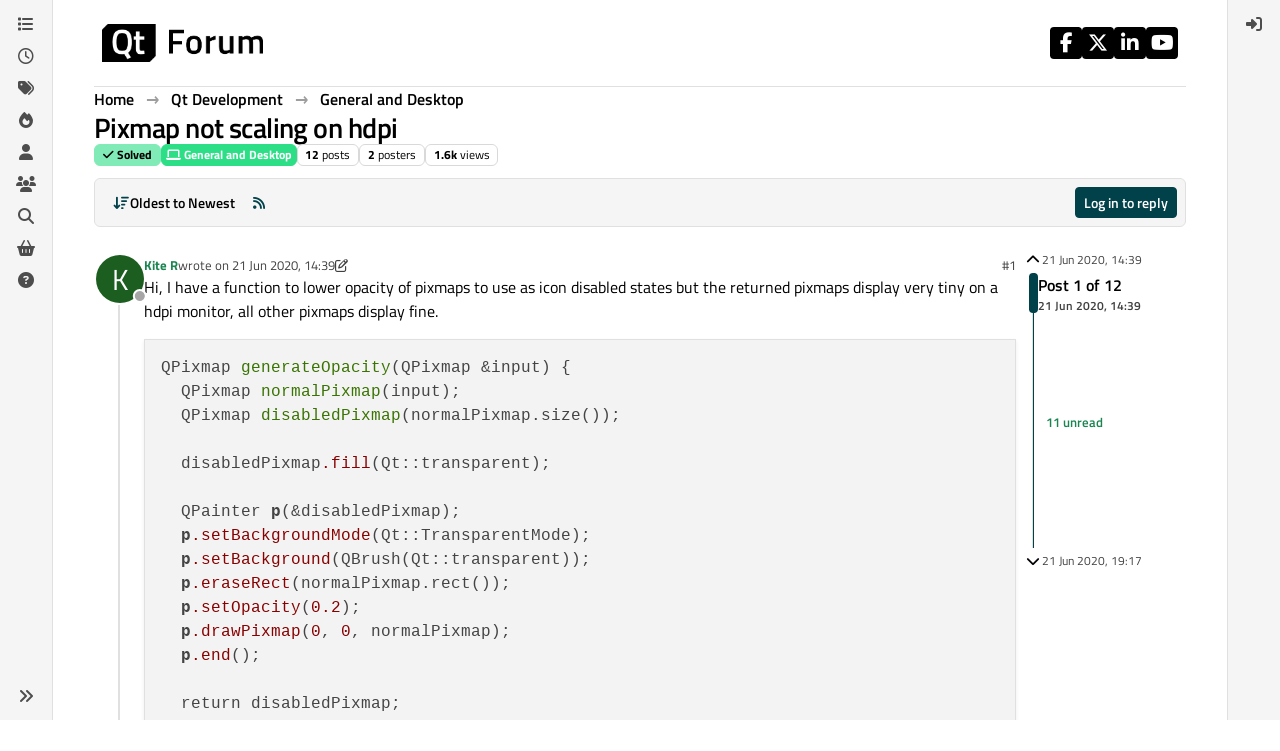

--- FILE ---
content_type: text/html; charset=utf-8
request_url: https://forum.qt.io/topic/116141/pixmap-not-scaling-on-hdpi
body_size: 25972
content:
<!DOCTYPE html>
<html lang="en-GB" data-dir="ltr" style="direction: ltr;">
<head>
<!-- Qt - Google Tag Manager -->
<script>(function(w,d,s,l,i){w[l]=w[l]||[];w[l].push({'gtm.start':
new Date().getTime(),event:'gtm.js'});var f=d.getElementsByTagName(s)[0],
j=d.createElement(s),dl=l!='dataLayer'?'&l='+l:'';j.async=true;j.src=
'https://www.googletagmanager.com/gtm.js?id='+i+dl;f.parentNode.insertBefore(j,f);
})(window,document,'script','dataLayer','GTM-K584VXP');</script>
<!-- Qt - End Google Tag Manager -->
<!-- Qt Web components -->
<link rel="stylesheet" href="https://www.qt.io/hubfs/qt-web-components/2.0.0-rc.2/theme/default.css" />
<script type="module" src="https://www.qt.io/hubfs/qt-web-components/2.0.0-rc.2/main.js"></script>
<!-- End Qt Web components -->
<title>Pixmap not scaling on hdpi | Qt Forum</title>
<meta name="viewport" content="width&#x3D;device-width, initial-scale&#x3D;1.0" />
	<meta name="content-type" content="text/html; charset=UTF-8" />
	<meta name="apple-mobile-web-app-capable" content="yes" />
	<meta name="mobile-web-app-capable" content="yes" />
	<meta property="og:site_name" content="Qt Forum" />
	<meta name="msapplication-badge" content="frequency=30; polling-uri=https://forum.qt.io/sitemap.xml" />
	<meta name="theme-color" content="#ffffff" />
	<meta name="keywords" content="Qt,discussion,question,q&amp;a,answer,forum" />
	<meta name="msapplication-square150x150logo" content="https://ddgobkiprc33d.cloudfront.net/fdabc3bf-87df-44e6-90c8-11d09667ec3c.png" />
	<meta name="title" content="Pixmap not scaling on hdpi" />
	<meta property="og:title" content="Pixmap not scaling on hdpi" />
	<meta property="og:type" content="article" />
	<meta property="article:published_time" content="2020-06-21T14:39:10.091Z" />
	<meta property="article:modified_time" content="2020-06-21T19:17:12.890Z" />
	<meta property="article:section" content="General and Desktop" />
	<meta name="description" content="Hi, I have a function to lower opacity of pixmaps to use as icon disabled states but the returned pixmaps display very tiny on a hdpi monitor, all other pixm..." />
	<meta property="og:description" content="Hi, I have a function to lower opacity of pixmaps to use as icon disabled states but the returned pixmaps display very tiny on a hdpi monitor, all other pixm..." />
	<meta property="og:image" content="https://ddgobkiprc33d.cloudfront.net/fdabc3bf-87df-44e6-90c8-11d09667ec3c.png" />
	<meta property="og:image:url" content="https://ddgobkiprc33d.cloudfront.net/fdabc3bf-87df-44e6-90c8-11d09667ec3c.png" />
	<meta property="og:image:width" content="471" />
	<meta property="og:image:height" content="111" />
	<meta property="og:url" content="https://forum.qt.io/topic/116141/pixmap-not-scaling-on-hdpi" />
	
<link rel="stylesheet" type="text/css" href="/assets/client.css?v=a2287ee9168" />
<link rel="icon" type="image/x-icon" href="/assets/uploads/system/favicon.ico?v&#x3D;a2287ee9168" />
	<link rel="manifest" href="/manifest.webmanifest" crossorigin="use-credentials" />
	<link rel="search" type="application/opensearchdescription+xml" title="Qt Forum" href="/osd.xml" />
	<link rel="apple-touch-icon" href="/assets/uploads/system/touchicon-orig.png" />
	<link rel="icon" sizes="36x36" href="/assets/uploads/system/touchicon-36.png" />
	<link rel="icon" sizes="48x48" href="/assets/uploads/system/touchicon-48.png" />
	<link rel="icon" sizes="72x72" href="/assets/uploads/system/touchicon-72.png" />
	<link rel="icon" sizes="96x96" href="/assets/uploads/system/touchicon-96.png" />
	<link rel="icon" sizes="144x144" href="/assets/uploads/system/touchicon-144.png" />
	<link rel="icon" sizes="192x192" href="/assets/uploads/system/touchicon-192.png" />
	<link rel="prefetch stylesheet" href="/assets/plugins/nodebb-plugin-markdown/styles/default.css" />
	<link rel="prefetch" href="/assets/language/en-GB/markdown.json?v&#x3D;a2287ee9168" />
	<link rel="prefetch" href="/assets/src/modules/composer.js?v&#x3D;a2287ee9168" />
	<link rel="prefetch" href="/assets/src/modules/composer/uploads.js?v&#x3D;a2287ee9168" />
	<link rel="prefetch" href="/assets/src/modules/composer/drafts.js?v&#x3D;a2287ee9168" />
	<link rel="prefetch" href="/assets/src/modules/composer/tags.js?v&#x3D;a2287ee9168" />
	<link rel="prefetch" href="/assets/src/modules/composer/categoryList.js?v&#x3D;a2287ee9168" />
	<link rel="prefetch" href="/assets/src/modules/composer/resize.js?v&#x3D;a2287ee9168" />
	<link rel="prefetch" href="/assets/src/modules/composer/autocomplete.js?v&#x3D;a2287ee9168" />
	<link rel="prefetch" href="/assets/templates/composer.tpl?v&#x3D;a2287ee9168" />
	<link rel="prefetch" href="/assets/language/en-GB/topic.json?v&#x3D;a2287ee9168" />
	<link rel="prefetch" href="/assets/language/en-GB/modules.json?v&#x3D;a2287ee9168" />
	<link rel="prefetch" href="/assets/language/en-GB/tags.json?v&#x3D;a2287ee9168" />
	<link rel="canonical" href="https://forum.qt.io/topic/116141/pixmap-not-scaling-on-hdpi" />
	<link rel="alternate" type="application/rss+xml" href="/topic/116141.rss" />
	<link rel="up" href="https://forum.qt.io/category/10/general-and-desktop" />
	<link rel="author" href="https://forum.qt.io/user/kite-r" />
	
<script>
var config = JSON.parse('{"relative_path":"","upload_url":"/assets/uploads","asset_base_url":"/assets","assetBaseUrl":"/assets","siteTitle":"Qt Forum","browserTitle":"Qt Forum","description":"Qt discussions, questions and answers","keywords":"Qt,discussion,question,q&amp;a,answer,forum","brand:logo":"https:&#x2F;&#x2F;ddgobkiprc33d.cloudfront.net&#x2F;fdabc3bf-87df-44e6-90c8-11d09667ec3c.png","titleLayout":"&#123;pageTitle&#125; | &#123;browserTitle&#125;","showSiteTitle":false,"maintenanceMode":false,"postQueue":0,"minimumTitleLength":3,"maximumTitleLength":255,"minimumPostLength":8,"maximumPostLength":32767,"minimumTagsPerTopic":0,"maximumTagsPerTopic":5,"minimumTagLength":3,"maximumTagLength":15,"undoTimeout":10000,"useOutgoingLinksPage":false,"allowGuestHandles":false,"allowTopicsThumbnail":false,"usePagination":false,"disableChat":false,"disableChatMessageEditing":false,"maximumChatMessageLength":1000,"socketioTransports":["websocket","polling"],"socketioOrigins":"https://forum.qt.io:*","websocketAddress":"","maxReconnectionAttempts":5,"reconnectionDelay":3000,"topicsPerPage":40,"postsPerPage":40,"maximumFileSize":2048,"theme:id":"nodebb-theme-qt","theme:src":"","defaultLang":"en-GB","userLang":"en-GB","loggedIn":false,"uid":-1,"cache-buster":"v=a2287ee9168","topicPostSort":"oldest_to_newest","categoryTopicSort":"recently_replied","csrf_token":false,"searchEnabled":true,"searchDefaultInQuick":"titles","bootswatchSkin":"","composer:showHelpTab":true,"enablePostHistory":true,"timeagoCutoff":30,"timeagoCodes":["af","am","ar","az-short","az","be","bg","bs","ca","cs","cy","da","de-short","de","dv","el","en-short","en","es-short","es","et","eu","fa-short","fa","fi","fr-short","fr","gl","he","hr","hu","hy","id","is","it-short","it","ja","jv","ko","ky","lt","lv","mk","nl","no","pl","pt-br-short","pt-br","pt-short","pt","ro","rs","ru","rw","si","sk","sl","sq","sr","sv","th","tr-short","tr","uk","ur","uz","vi","zh-CN","zh-TW"],"cookies":{"enabled":false,"message":"[[global:cookies.message]]","dismiss":"[[global:cookies.accept]]","link":"[[global:cookies.learn-more]]","link_url":"https:&#x2F;&#x2F;www.cookiesandyou.com"},"thumbs":{"size":512},"emailPrompt":0,"useragent":{"isSafari":false},"fontawesome":{"pro":false,"styles":["solid","brands","regular"],"version":"6.7.2"},"activitypub":{"probe":0},"acpLang":"undefined","topicSearchEnabled":false,"disableCustomUserSkins":true,"defaultBootswatchSkin":"","theme":{"enableQuickReply":true,"enableBreadcrumbs":true,"centerHeaderElements":false,"mobileTopicTeasers":false,"stickyToolbar":true,"autohideBottombar":true,"openSidebars":false,"chatModals":false},"openDraftsOnPageLoad":false,"markdown":{"highlight":1,"highlightLinesLanguageList":"[]","hljsLanguages":["common"],"theme":"default.css","defaultHighlightLanguage":"","externalMark":false},"composer-default":{},"spam-be-gone":{},"question-and-answer":{"makeDefault":"on","defaultCid":"0","forceQuestions":"on","defaultCid_4":"off","defaultCid_10":"off","defaultCid_11":"off","defaultCid_12":"off","defaultCid_13":"off","defaultCid_14":"off","defaultCid_52":"off","defaultCid_17":"off","defaultCid_21":"off","defaultCid_54":"off","defaultCid_20":"off","defaultCid_15":"off","defaultCid_45":"off","defaultCid_18":"off","defaultCid_19":"off","defaultCid_22":"off","defaultCid_53":"off","defaultCid_3":"off","defaultCid_6":"off","defaultCid_7":"off","defaultCid_23":"off","defaultCid_8":"off","defaultCid_9":"off","defaultCid_24":"off","defaultCid_25":"off","defaultCid_49":"off","defaultCid_48":"off","defaultCid_47":"off","defaultCid_34":"off","defaultCid_35":"off","defaultCid_36":"off","defaultCid_29":"off","defaultCid_39":"off","defaultCid_37":"off","defaultCid_46":"off","defaultCid_28":"off","defaultCid_43":"off","defaultCid_33":"off","defaultCid_26":"off","defaultCid_30":"off","defaultCid_40":"off","defaultCid_38":"off","defaultCid_42":"off","defaultCid_32":"off","defaultCid_41":"off","defaultCid_27":"off","defaultCid_31":"off","defaultCid_50":"off","defaultCid_51":"off","defaultCid_2":"off","defaultCid_5":"off","defaultCid_16":"off","defaultCid_44":"off","defaultCid_55":"off"}}');
var app = {
user: JSON.parse('{"uid":-1,"username":"Guest","displayname":"Guest","userslug":"","fullname":"Guest","email":"","icon:text":"?","icon:bgColor":"#aaa","groupTitle":"","groupTitleArray":[],"status":"offline","reputation":0,"email:confirmed":false,"unreadData":{"":{},"new":{},"watched":{},"unreplied":{}},"isAdmin":false,"isGlobalMod":false,"isMod":false,"privileges":{"chat":false,"chat:privileged":false,"upload:post:image":false,"upload:post:file":false,"signature":false,"invite":false,"group:create":false,"search:content":false,"search:users":false,"search:tags":false,"view:users":false,"view:tags":true,"view:groups":false,"local:login":false,"ban":false,"mute":false,"view:users:info":false},"blocks":[],"timeagoCode":"en","offline":true,"lastRoomId":null,"isEmailConfirmSent":false}')
};
document.documentElement.style.setProperty('--panel-offset', `${localStorage.getItem('panelOffset') || 0}px`);
</script>

<!-- 100% privacy-first analytics -->
<script data-collect-dnt="true" async src="https://scripts.simpleanalyticscdn.com/latest.js"></script>


<style>.topic [component="post/vote-count"]:hover {
  cursor: pointer;
}</style>

</head>
<body class="page-topic page-topic-116141 page-topic-pixmap-not-scaling-on-hdpi template-topic page-topic-category-10 page-topic-category-general-and-desktop parent-category-4 parent-category-10 page-status-200 theme-qt user-guest skin-noskin">
<!-- Qt - Google Tag Manager (noscript) -->
<noscript><iframe src="https://www.googletagmanager.com/ns.html?id=GTM-K584VXP"
height="0" width="0" style="display:none;visibility:hidden"></iframe></noscript>
<!-- Qt - End Google Tag Manager (noscript) -->
<a class="visually-hidden-focusable position-absolute top-0 start-0 p-3 m-3 bg-body" style="z-index: 1021;" href="#content">Skip to content</a>
<div class="layout-container d-flex justify-content-between pb-4 pb-md-0">
<nav component="sidebar/left" class=" text-dark bg-light sidebar sidebar-left start-0 border-end vh-100 d-none d-lg-flex flex-column justify-content-between sticky-top">
<ul id="main-nav" class="list-unstyled d-flex flex-column w-100 gap-2 mt-2 overflow-y-auto">


<li class="nav-item mx-2 " title="Categories">
<a class="nav-link navigation-link d-flex gap-2 justify-content-between align-items-center "  href="&#x2F;categories"  aria-label="Categories">
<span class="d-flex gap-2 align-items-center text-nowrap truncate-open">
<span class="position-relative">

<i class="fa fa-fw fa-list" data-content=""></i>
<span component="navigation/count" class="visible-closed position-absolute top-0 start-100 translate-middle badge rounded-1 bg-primary hidden"></span>

</span>
<span class="nav-text small visible-open fw-semibold text-truncate">Categories</span>
</span>
<span component="navigation/count" class="visible-open badge rounded-1 bg-primary hidden"></span>
</a>

</li>



<li class="nav-item mx-2 " title="Recent">
<a class="nav-link navigation-link d-flex gap-2 justify-content-between align-items-center "  href="&#x2F;recent"  aria-label="Recent">
<span class="d-flex gap-2 align-items-center text-nowrap truncate-open">
<span class="position-relative">

<i class="fa fa-fw fa-clock-o" data-content=""></i>
<span component="navigation/count" class="visible-closed position-absolute top-0 start-100 translate-middle badge rounded-1 bg-primary hidden"></span>

</span>
<span class="nav-text small visible-open fw-semibold text-truncate">Recent</span>
</span>
<span component="navigation/count" class="visible-open badge rounded-1 bg-primary hidden"></span>
</a>

</li>



<li class="nav-item mx-2 " title="Tags">
<a class="nav-link navigation-link d-flex gap-2 justify-content-between align-items-center "  href="&#x2F;tags"  aria-label="Tags">
<span class="d-flex gap-2 align-items-center text-nowrap truncate-open">
<span class="position-relative">

<i class="fa fa-fw fa-tags" data-content=""></i>
<span component="navigation/count" class="visible-closed position-absolute top-0 start-100 translate-middle badge rounded-1 bg-primary hidden"></span>

</span>
<span class="nav-text small visible-open fw-semibold text-truncate">Tags</span>
</span>
<span component="navigation/count" class="visible-open badge rounded-1 bg-primary hidden"></span>
</a>

</li>



<li class="nav-item mx-2 " title="Popular">
<a class="nav-link navigation-link d-flex gap-2 justify-content-between align-items-center "  href="&#x2F;popular"  aria-label="Popular">
<span class="d-flex gap-2 align-items-center text-nowrap truncate-open">
<span class="position-relative">

<i class="fa fa-fw fa-fire" data-content=""></i>
<span component="navigation/count" class="visible-closed position-absolute top-0 start-100 translate-middle badge rounded-1 bg-primary hidden"></span>

</span>
<span class="nav-text small visible-open fw-semibold text-truncate">Popular</span>
</span>
<span component="navigation/count" class="visible-open badge rounded-1 bg-primary hidden"></span>
</a>

</li>



<li class="nav-item mx-2 " title="Users">
<a class="nav-link navigation-link d-flex gap-2 justify-content-between align-items-center "  href="&#x2F;users"  aria-label="Users">
<span class="d-flex gap-2 align-items-center text-nowrap truncate-open">
<span class="position-relative">

<i class="fa fa-fw fa-user" data-content=""></i>
<span component="navigation/count" class="visible-closed position-absolute top-0 start-100 translate-middle badge rounded-1 bg-primary hidden"></span>

</span>
<span class="nav-text small visible-open fw-semibold text-truncate">Users</span>
</span>
<span component="navigation/count" class="visible-open badge rounded-1 bg-primary hidden"></span>
</a>

</li>



<li class="nav-item mx-2 " title="Groups">
<a class="nav-link navigation-link d-flex gap-2 justify-content-between align-items-center "  href="&#x2F;groups"  aria-label="Groups">
<span class="d-flex gap-2 align-items-center text-nowrap truncate-open">
<span class="position-relative">

<i class="fa fa-fw fa-group" data-content=""></i>
<span component="navigation/count" class="visible-closed position-absolute top-0 start-100 translate-middle badge rounded-1 bg-primary hidden"></span>

</span>
<span class="nav-text small visible-open fw-semibold text-truncate">Groups</span>
</span>
<span component="navigation/count" class="visible-open badge rounded-1 bg-primary hidden"></span>
</a>

</li>



<li class="nav-item mx-2 " title="Search">
<a class="nav-link navigation-link d-flex gap-2 justify-content-between align-items-center "  href="&#x2F;search"  aria-label="Search">
<span class="d-flex gap-2 align-items-center text-nowrap truncate-open">
<span class="position-relative">

<i class="fa fa-fw fa-search" data-content=""></i>
<span component="navigation/count" class="visible-closed position-absolute top-0 start-100 translate-middle badge rounded-1 bg-primary hidden"></span>

</span>
<span class="nav-text small visible-open fw-semibold text-truncate">Search</span>
</span>
<span component="navigation/count" class="visible-open badge rounded-1 bg-primary hidden"></span>
</a>

</li>



<li class="nav-item mx-2 " title="Get Qt Extensions">
<a class="nav-link navigation-link d-flex gap-2 justify-content-between align-items-center "  href="https:&#x2F;&#x2F;marketplace.qt.io"  target="_blank" aria-label="Get Qt Extensions">
<span class="d-flex gap-2 align-items-center text-nowrap truncate-open">
<span class="position-relative">

<i class="fa fa-fw fa-shopping-basket" data-content=""></i>
<span component="navigation/count" class="visible-closed position-absolute top-0 start-100 translate-middle badge rounded-1 bg-primary hidden"></span>

</span>
<span class="nav-text small visible-open fw-semibold text-truncate">Get Qt Extensions</span>
</span>
<span component="navigation/count" class="visible-open badge rounded-1 bg-primary hidden"></span>
</a>

</li>



<li class="nav-item mx-2 " title="Unsolved">
<a class="nav-link navigation-link d-flex gap-2 justify-content-between align-items-center "  href="&#x2F;unsolved"  aria-label="Unsolved">
<span class="d-flex gap-2 align-items-center text-nowrap truncate-open">
<span class="position-relative">

<i class="fa fa-fw fa-question-circle" data-content=""></i>
<span component="navigation/count" class="visible-closed position-absolute top-0 start-100 translate-middle badge rounded-1 bg-primary hidden"></span>

</span>
<span class="nav-text small visible-open fw-semibold text-truncate">Unsolved</span>
</span>
<span component="navigation/count" class="visible-open badge rounded-1 bg-primary hidden"></span>
</a>

</li>


</ul>
<div class="sidebar-toggle-container align-self-start">

<div class="sidebar-toggle m-2 d-none d-lg-block">
<a href="#" role="button" component="sidebar/toggle" class="nav-link d-flex gap-2 align-items-center p-2 pointer w-100 text-nowrap" title="Expand" aria-label="Sidebar Toggle">
<i class="fa fa-fw fa-angles-right"></i>
<i class="fa fa-fw fa-angles-left"></i>
<span class="nav-text visible-open fw-semibold small lh-1">Collapse</span>
</a>
</div>
</div>
</nav>
<main id="panel" class="d-flex flex-column gap-3 flex-grow-1 mt-3" style="min-width: 0;">

<div class="container-lg px-md-4 brand-container">
<div class="col-12 d-flex border-bottom pb-3 ">

<div component="brand/wrapper" class="d-flex align-items-center gap-3 p-2 rounded-1 align-content-stretch ">

<a component="brand/anchor" href="/" title="Brand Logo">
<img component="brand/logo" alt="Brand Logo" class="" src="https://ddgobkiprc33d.cloudfront.net/fdabc3bf-87df-44e6-90c8-11d09667ec3c.png?v=a2287ee9168" />
</a>


</div>


<div data-widget-area="brand-header" class="flex-fill gap-3 p-2 align-self-center">

<div class="d-flex flex-row justify-content-end"><ul class="qt-theme-widget__social-media-links">
    <li>
        <a href="https://www.facebook.com/qt/" target="_blank" rel="noopener">
            <i class="fa-brands fa-facebook-f"></i>
        </a>
    </li>
    <li>
        <a href="https://twitter.com/qtproject" target="_blank" rel="noopener">
            <i class="fa-brands fa-x-twitter"></i>
        </a>
    </li>
    <li>
        <a href="https://www.linkedin.com/company/qtgroup/" target="_blank" rel="noopener">
            <i class="fa-brands fa-linkedin-in"></i>
        </a>
    </li>
    <li>
        <a href="https://www.youtube.com/user/QtStudios" target="_blank" rel="noopener">
            <i class="fa-brands fa-youtube"></i>
        </a>
    </li>
</ul></div>

</div>

</div>
</div>

<script>
const headerEl = document.getElementById('header-menu');
if (headerEl) {
const rect = headerEl.getBoundingClientRect();
const offset = Math.max(0, rect.bottom);
document.documentElement.style.setProperty('--panel-offset', offset + `px`);
} else {
document.documentElement.style.setProperty('--panel-offset', `0px`);
}
</script>
<div class="container-lg px-md-4 d-flex flex-column gap-3 h-100 mb-5 mb-lg-0" id="content">
<noscript>
<div class="alert alert-danger">
<p>
Your browser does not seem to support JavaScript. As a result, your viewing experience will be diminished, and you have been placed in <strong>read-only mode</strong>.
</p>
<p>
Please download a browser that supports JavaScript, or enable it if it's disabled (i.e. NoScript).
</p>
</div>
</noscript>
<script type="application/ld+json">
{
"@context": "https://schema.org",
"@type": "QAPage",
"mainEntity": {
"@type": "Question",
"name": "Pixmap not scaling on hdpi",
"text": "<p dir=\"auto\">Hi, I have a function to lower opacity of pixmaps to use as icon disabled states but the returned pixmaps display very tiny on a hdpi monitor, all other pixmaps display fine.</p>\n<pre><code>QPixmap generateOpacity(QPixmap &amp;input) {\n  QPixmap normalPixmap(input);\n  QPixmap disabledPixmap(normalPixmap.size());\n\n  disabledPixmap.fill(Qt::transparent);\n\n  QPainter p(&amp;disabledPixmap);\n  p.setBackgroundMode(Qt::TransparentMode);\n  p.setBackground(QBrush(Qt::transparent));\n  p.eraseRect(normalPixmap.rect());\n  p.setOpacity(0.2);\n  p.drawPixmap(0, 0, normalPixmap);\n  p.end();\n\n  return disabledPixmap;\n}\n</code></pre>\n<p dir=\"auto\">And I use it as so...</p>\n<pre><code>QIcon normal;\nnormal = QIcon::fromTheme(\"icon\");\nQPixmap normalPixmap = normal.pixmap(22, 22);\nQPixmap disabledPixmap = generateOpacity(normalPixmap);\n\nicon.addPixmap(normalPixmap, QIcon::Normal, QIcon::Off); // displays correctly\nicon.addPixmap(disabledPixmap, QIcon::Disabled);         // displays tiny\n</code></pre>\n<p dir=\"auto\">How come pixmaps that run through this function don't display correctly?</p>\n",
"url": "",
"answerCount": 11,
"upvoteCount": 0,
"dateCreated": "2020-06-21T14:39:10.091Z",
"author": {
"@type": "Person",
"name": "Kite R",
"url": "/user/kite-r"
},
"acceptedAnswer": [

{
"@type": "Answer",
"text": "<p dir=\"auto\"><a class=\"plugin-mentions-user plugin-mentions-a\" href=\"/user/kite-r\">@<bdi>Kite-R</bdi></a> said in <a href=\"/post/602122\">Pixmap not scaling on hdpi</a>:</p>\n<blockquote>\n<p dir=\"auto\">Setting this does the same as before, tiny pixmaps.</p>\n</blockquote>\n<p dir=\"auto\">You have to scale it up - otherwise you only create a big pixmap with a small icon inside.</p>\n",
"dateCreated": "2020-06-21T17:16:52.051Z",
"url": "/post/602123",
"author": {
"@type": "Person",
"name": "Christian Ehrlicher",
"url": "/user/christian-ehrlicher"
},
"upvoteCount": 1
}

],
"suggestedAnswer": [

{
"@type": "Answer",
"text": "<p dir=\"auto\"><a class=\"plugin-mentions-user plugin-mentions-a\" href=\"/user/kite-r\">@<bdi>Kite-R</bdi></a> said in <a href=\"/post/602102\">Pixmap not scaling on hdpi</a>:</p>\n<blockquote>\n<p dir=\"auto\">How come pixmaps that run through this function don't display correctly?</p>\n</blockquote>\n<p dir=\"auto\"><a href=\"https://doc.qt.io/qt-5/qpixmap.html#setDevicePixelRatio\" target=\"_blank\" rel=\"noopener noreferrer nofollow ugc\">QPixmap::setDevicePixelRatio()</a></p>\n",
"dateCreated": "2020-06-21T14:42:35.682Z",
"url": "/post/602104",
"author": {
"@type": "Person",
"name": "Christian Ehrlicher",
"url": "/user/christian-ehrlicher"
},
"upvoteCount": 1
}

]
}
}
</script><script type="application/ld+json">{
"@context": "https://schema.org",
"@type": "BreadcrumbList",
"itemListElement": [{
"@type": "ListItem",
"position": 1,
"name": "Qt Forum",
"item": "https://forum.qt.io"
}
,{
"@type": "ListItem",
"position": 2,
"name": "Qt Development"
,"item": "https://forum.qt.io/category/4/qt-development"
},{
"@type": "ListItem",
"position": 3,
"name": "General and Desktop"
,"item": "https://forum.qt.io/category/10/general-and-desktop"
},{
"@type": "ListItem",
"position": 4,
"name": "Pixmap not scaling on hdpi"

}
]}</script>


<ol class="breadcrumb mb-0 " itemscope="itemscope" itemprop="breadcrumb" itemtype="http://schema.org/BreadcrumbList">

<li itemscope="itemscope" itemprop="itemListElement" itemtype="http://schema.org/ListItem" class="breadcrumb-item ">
<meta itemprop="position" content="1" />
<a href="https://forum.qt.io" itemprop="item">
<span class="fw-semibold" itemprop="name">Home</span>
</a>
</li>

<li itemscope="itemscope" itemprop="itemListElement" itemtype="http://schema.org/ListItem" class="breadcrumb-item ">
<meta itemprop="position" content="2" />
<a href="https://forum.qt.io/category/4/qt-development" itemprop="item">
<span class="fw-semibold" itemprop="name">Qt Development</span>
</a>
</li>

<li itemscope="itemscope" itemprop="itemListElement" itemtype="http://schema.org/ListItem" class="breadcrumb-item ">
<meta itemprop="position" content="3" />
<a href="https://forum.qt.io/category/10/general-and-desktop" itemprop="item">
<span class="fw-semibold" itemprop="name">General and Desktop</span>
</a>
</li>

<li component="breadcrumb/current" itemscope="itemscope" itemprop="itemListElement" itemtype="http://schema.org/ListItem" class="breadcrumb-item active">
<meta itemprop="position" content="4" />

<span class="fw-semibold" itemprop="name">Pixmap not scaling on hdpi</span>

</li>

</ol>



<div class="flex-fill" itemid="/topic/116141/pixmap-not-scaling-on-hdpi" itemscope itemtype="https://schema.org/DiscussionForumPosting">
<meta itemprop="headline" content="Pixmap not scaling on hdpi">
<meta itemprop="text" content="Pixmap not scaling on hdpi">
<meta itemprop="url" content="/topic/116141/pixmap-not-scaling-on-hdpi">
<meta itemprop="datePublished" content="2020-06-21T14:39:10.091Z">
<meta itemprop="dateModified" content="2020-06-21T19:17:12.890Z">
<div itemprop="author" itemscope itemtype="https://schema.org/Person">
<meta itemprop="name" content="Kite R">
<meta itemprop="url" content="/user/kite-r">
</div>
<div class="d-flex flex-column gap-3">
<div class="d-flex gap-2 flex-wrap flex-lg-nowrap">
<div class="d-flex flex-column gap-3 flex-grow-1">
<h1 component="post/header" class="tracking-tight fw-semibold fs-3 mb-0 text-break ">
<span class="topic-title" component="topic/title">Pixmap not scaling on hdpi</span>
</h1>
<div class="topic-info d-flex gap-2 align-items-center flex-wrap ">
<span component="topic/labels" class="d-flex gap-2 ">
<span component="topic/scheduled" class="badge badge border border-gray-300 text-body hidden">
<i class="fa fa-clock-o"></i> Scheduled
</span>
<span component="topic/pinned" class="badge badge border border-gray-300 text-body hidden">
<i class="fa fa-thumb-tack"></i> Pinned
</span>
<span component="topic/locked" class="badge badge border border-gray-300 text-body hidden">
<i class="fa fa-lock"></i> Locked
</span>
<a component="topic/moved" href="/category/" class="badge badge border border-gray-300 text-body text-decoration-none hidden">
<i class="fa fa-arrow-circle-right"></i> Moved
</a>
<span class="lh-1"><span class="answered badge border text-bg-success border-success"><i class="fa fa-check"></i><span> Solved</span></span></span>
</span>
<a href="/category/10/general-and-desktop" class="badge px-1 text-truncate text-decoration-none border" style="color: #FFFFFF;background-color: #2cde85;border-color: #2cde85!important; max-width: 70vw;">
			<i class="fa fa-fw fa-laptop"></i>
			General and Desktop
		</a>
<div data-tid="116141" component="topic/tags" class="lh-1 tags tag-list d-flex flex-wrap hidden-xs hidden-empty gap-2"></div>
<div class="d-flex gap-2"><span class="badge text-body border border-gray-300 stats text-xs">
<i class="fa-regular fa-fw fa-message visible-xs-inline" title="Posts"></i>
<span component="topic/post-count" title="12" class="fw-bold">12</span>
<span class="hidden-xs text-lowercase fw-normal">Posts</span>
</span>
<span class="badge text-body border border-gray-300 stats text-xs">
<i class="fa fa-fw fa-user visible-xs-inline" title="Posters"></i>
<span title="2" class="fw-bold">2</span>
<span class="hidden-xs text-lowercase fw-normal">Posters</span>
</span>
<span class="badge text-body border border-gray-300 stats text-xs">
<i class="fa fa-fw fa-eye visible-xs-inline" title="Views"></i>
<span class="fw-bold" title="1585">1.6k</span>
<span class="hidden-xs text-lowercase fw-normal">Views</span>
</span>
</div>
</div>
</div>
<div class="d-flex flex-wrap flex-lg-nowrap gap-2 align-items-center mt-2 hidden-empty" component="topic/thumb/list"></div>
</div>
<div class="row mb-4 mb-lg-0">
<div class="topic col-lg-12">
<div class="sticky-tools " style="top: 0;">
<nav class="d-flex flex-nowrap my-2 p-0 border-0 rounded topic-main-buttons">
<div class="d-flex flex-row p-2 text-bg-light border rounded w-100 align-items-center">
<div class="d-flex me-auto mb-0 gap-2 align-items-center flex-wrap">


<div class="btn-group bottom-sheet" component="thread/sort">
<button class="btn btn-ghost btn-sm ff-secondary d-flex gap-2 align-items-center dropdown-toggle text-truncate" data-bs-toggle="dropdown" aria-haspopup="true" aria-expanded="false" aria-label="Post sort option, Oldest to Newest">
<i class="fa fa-fw fa-arrow-down-wide-short text-primary"></i>
<span class="d-none d-md-inline fw-semibold text-truncate text-nowrap">Oldest to Newest</span>
</button>
<ul class="dropdown-menu p-1 text-sm" role="menu">
<li>
<a class="dropdown-item rounded-1 d-flex align-items-center gap-2" href="#" class="oldest_to_newest" data-sort="oldest_to_newest" role="menuitem">
<span class="flex-grow-1">Oldest to Newest</span>
<i class="flex-shrink-0 fa fa-fw text-secondary"></i>
</a>
</li>
<li>
<a class="dropdown-item rounded-1 d-flex align-items-center gap-2" href="#" class="newest_to_oldest" data-sort="newest_to_oldest" role="menuitem">
<span class="flex-grow-1">Newest to Oldest</span>
<i class="flex-shrink-0 fa fa-fw text-secondary"></i>
</a>
</li>
<li>
<a class="dropdown-item rounded-1 d-flex align-items-center gap-2" href="#" class="most_votes" data-sort="most_votes" role="menuitem">
<span class="flex-grow-1">Most Votes</span>
<i class="flex-shrink-0 fa fa-fw text-secondary"></i>
</a>
</li>
</ul>
</div>


<a class="btn btn-ghost btn-sm d-none d-lg-flex align-items-center align-self-stretch" target="_blank" href="/topic/116141.rss" title="RSS Feed"><i class="fa fa-rss text-primary"></i></a>

</div>
<div component="topic/reply/container" class="btn-group hidden">
<a href="/compose?tid=116141" class="d-flex px-3 gap-2 align-items-center btn btn-sm btn-primary fw-semibold" component="topic/reply" data-ajaxify="false" role="button"><i class="fa fa-fw fa-reply  d-sm-block d-md-none "></i><span class="d-none d-md-block text-truncate text-nowrap">Reply</span></a>
<button type="button" class="btn btn-sm btn-primary dropdown-toggle flex-0" data-bs-toggle="dropdown" aria-haspopup="true" aria-expanded="false" aria-label="Reply options">
<span class="caret"></span>
</button>
<ul class="dropdown-menu dropdown-menu-end p-1 text-sm" role="menu">
<li><a class="dropdown-item rounded-1" href="#" component="topic/reply-as-topic" role="menuitem">Reply as topic</a></li>
</ul>
</div>


<a component="topic/reply/guest" href="/login" class="d-flex gap-2 align-items-center fw-semibold btn btn-sm btn-primary"><i class="fa fa-fw fa-sign-in  d-sm-block d-md-none "></i><span>Log in to reply</span></a>


</div>
</nav>
</div>



<div component="topic/deleted/message" class="alert alert-warning d-flex justify-content-between flex-wrap hidden">
<span>This topic has been deleted. Only users with topic management privileges can see it.</span>
<span>

</span>
</div>

<div class="d-flex gap-0 gap-lg-5">
<div class="posts-container" style="min-width: 0;">
<ul component="topic" class="posts timeline list-unstyled p-0 py-3" style="min-width: 0;" data-tid="116141" data-cid="10">

<li component="post" class="   topic-owner-post" data-index="0" data-pid="602102" data-uid="56201" data-timestamp="1592750350091" data-username="Kite R" data-userslug="kite-r" itemprop="comment" itemtype="http://schema.org/Comment" itemscope>
<a component="post/anchor" data-index="0" id="1"></a>
<meta itemprop="datePublished" content="2020-06-21T14:39:10.091Z">

<meta itemprop="dateModified" content="2020-06-21T14:42:42.566Z">



<div class="d-flex align-items-start gap-3 post-container-parent">
<div class="bg-body d-none d-sm-block rounded-circle" style="outline: 2px solid var(--bs-body-bg);">
<a class="d-inline-block position-relative text-decoration-none" href="/user/kite-r" aria-label="Profile page for user Kite R">
<span title="Kite R" data-uid="56201" class="avatar  avatar-rounded" component="user/picture" style="--avatar-size: 48px; background-color: #1b5e20">K</span>

<span component="user/status" class="position-absolute top-100 start-100 border border-white border-2 rounded-circle status offline"><span class="visually-hidden">Offline</span></span>

</a>
</div>
<div class="post-container d-flex gap-2 flex-grow-1 flex-column w-100" style="min-width:0;">
<div class="d-flex align-items-start justify-content-between gap-1 flex-nowrap w-100 post-header" itemprop="author" itemscope itemtype="https://schema.org/Person">
<div class="d-flex gap-1 flex-wrap align-items-center text-truncate">
<meta itemprop="name" content="Kite R">
<meta itemprop="url" content="/user/kite-r">
<div class="d-flex flex-nowrap gap-1 align-items-center text-truncate">
<div class="bg-body d-sm-none">
<a class="d-inline-block position-relative text-decoration-none" href="/user/kite-r">
<span title="Kite R" data-uid="56201" class="avatar  avatar-rounded" component="user/picture" style="--avatar-size: 20px; background-color: #1b5e20">K</span>

<span component="user/status" class="position-absolute top-100 start-100 border border-white border-2 rounded-circle status offline"><span class="visually-hidden">Offline</span></span>

</a>
</div>
<a class="fw-bold text-nowrap text-truncate" href="/user/kite-r" data-username="Kite R" data-uid="56201">Kite R</a>
</div>


<div class="d-flex gap-1 align-items-center">
<span class="text-muted">wrote on <a href="/post/602102" class="timeago text-muted" title="2020-06-21T14:39:10.091Z"></a></span>
<i component="post/edit-indicator" class="fa fa-edit text-muted edit-icon " title="Edited 21/06/2020, 14:42"></i>
<span data-editor="kite-r" component="post/editor" class="visually-hidden">last edited by Kite R <span class="timeago" title="21/06/2020&#44; 14:42"></span></span>
</div>

</div>
<div class="d-flex align-items-center gap-1 justify-content-end">
<span class="bookmarked opacity-0 text-primary"><i class="fa fa-bookmark-o"></i></span>
<a href="/post/602102" class="post-index text-muted d-none d-md-inline">#1</a>
</div>
</div>
<div class="content text-break" component="post/content" itemprop="text">
<p dir="auto">Hi, I have a function to lower opacity of pixmaps to use as icon disabled states but the returned pixmaps display very tiny on a hdpi monitor, all other pixmaps display fine.</p>
<pre><code>QPixmap generateOpacity(QPixmap &amp;input) {
  QPixmap normalPixmap(input);
  QPixmap disabledPixmap(normalPixmap.size());

  disabledPixmap.fill(Qt::transparent);

  QPainter p(&amp;disabledPixmap);
  p.setBackgroundMode(Qt::TransparentMode);
  p.setBackground(QBrush(Qt::transparent));
  p.eraseRect(normalPixmap.rect());
  p.setOpacity(0.2);
  p.drawPixmap(0, 0, normalPixmap);
  p.end();

  return disabledPixmap;
}
</code></pre>
<p dir="auto">And I use it as so...</p>
<pre><code>QIcon normal;
normal = QIcon::fromTheme("icon");
QPixmap normalPixmap = normal.pixmap(22, 22);
QPixmap disabledPixmap = generateOpacity(normalPixmap);

icon.addPixmap(normalPixmap, QIcon::Normal, QIcon::Off); // displays correctly
icon.addPixmap(disabledPixmap, QIcon::Disabled);         // displays tiny
</code></pre>
<p dir="auto">How come pixmaps that run through this function don't display correctly?</p>

</div>
<div component="post/footer" class="post-footer border-bottom pb-2">

<div class="d-flex flex-wrap-reverse gap-2 justify-content-end">

<a component="post/reply-count" data-target-component="post/replies/container" href="#" class="d-flex gap-2 align-items-center btn btn-ghost ff-secondary border rounded-1 p-1 text-muted text-decoration-none text-xs hidden">
<span component="post/reply-count/avatars" class="d-flex gap-1 ">


</span>
<span class="ms-2 replies-count fw-semibold text-nowrap" component="post/reply-count/text" data-replies="0">1 Reply</span>
<span class="ms-2 replies-last hidden-xs fw-semibold">Last reply <span class="timeago" title=""></span></span>
<i class="fa fa-fw fa-chevron-down" component="post/replies/open"></i>
</a>

<div component="post/actions" class="d-flex flex-grow-1 align-items-center justify-content-end gap-1 post-tools">
<!-- This partial intentionally left blank; overwritten by nodebb-plugin-reactions -->
<a component="post/reply" href="#" class="btn btn-ghost btn-sm hidden" title="Reply"><i class="fa fa-fw fa-reply text-primary"></i></a>
<a component="post/quote" href="#" class="btn btn-ghost btn-sm hidden" title="Quote"><i class="fa fa-fw fa-quote-right text-primary"></i></a>


<div class="d-flex votes align-items-center">
<a component="post/upvote" href="#" class="btn btn-ghost btn-sm" title="Upvote post">
<i class="fa fa-fw fa-chevron-up text-primary"></i>
</a>
<meta itemprop="upvoteCount" content="0">
<meta itemprop="downvoteCount" content="0">
<a href="#" class="px-2 mx-1 btn btn-ghost btn-sm" component="post/vote-count" data-votes="0" title="Voters">0</a>

</div>

<span component="post/tools" class="dropdown bottom-sheet ">
<a class="btn btn-ghost btn-sm ff-secondary dropdown-toggle" href="#" data-bs-toggle="dropdown" aria-haspopup="true" aria-expanded="false" aria-label="Post tools"><i class="fa fa-fw fa-ellipsis-v text-primary"></i></a>
<ul class="dropdown-menu dropdown-menu-end p-1 text-sm" role="menu"></ul>
</span>
</div>
</div>
<div component="post/replies/container" class="my-2 col-11 border rounded-1 p-3 hidden-empty"></div>
</div>
</div>
</div>

</li>




<li component="post" class="pt-4   " data-index="9" data-pid="602123" data-uid="40331" data-timestamp="1592759812051" data-username="Christian Ehrlicher" data-userslug="christian-ehrlicher" data-allow-dupe="1" data-navigator-ignore="1" itemprop="comment" itemtype="http://schema.org/Comment" itemscope>
<a component="post/anchor" data-index="9" id="10"></a>
<meta itemprop="datePublished" content="2020-06-21T17:16:52.051Z">



<div class="d-flex align-items-start gap-3 post-container-parent">
<div class="bg-body d-none d-sm-block rounded-circle" style="outline: 2px solid var(--bs-body-bg);">
<a class="d-inline-block position-relative text-decoration-none" href="/user/christian-ehrlicher" aria-label="Profile page for user Christian Ehrlicher">
<img title="Christian Ehrlicher" data-uid="40331" class="avatar  avatar-rounded" alt="Christian Ehrlicher" loading="lazy" component="user/picture" src="https://ddgobkiprc33d.cloudfront.net/1faf6612-9b57-47c2-bbda-533d39703f7d.jpeg" style="--avatar-size: 48px;" onError="this.remove()" itemprop="image" /><span title="Christian Ehrlicher" data-uid="40331" class="avatar  avatar-rounded" component="user/picture" style="--avatar-size: 48px; background-color: #1b5e20">C</span>

<span component="user/status" class="position-absolute top-100 start-100 border border-white border-2 rounded-circle status offline"><span class="visually-hidden">Offline</span></span>

</a>
</div>
<div class="post-container d-flex gap-2 flex-grow-1 flex-column w-100" style="min-width:0;">
<div class="d-flex align-items-start justify-content-between gap-1 flex-nowrap w-100 post-header" itemprop="author" itemscope itemtype="https://schema.org/Person">
<div class="d-flex gap-1 flex-wrap align-items-center text-truncate">
<meta itemprop="name" content="Christian Ehrlicher">
<meta itemprop="url" content="/user/christian-ehrlicher">
<div class="d-flex flex-nowrap gap-1 align-items-center text-truncate">
<div class="bg-body d-sm-none">
<a class="d-inline-block position-relative text-decoration-none" href="/user/christian-ehrlicher">
<img title="Christian Ehrlicher" data-uid="40331" class="avatar  avatar-rounded" alt="Christian Ehrlicher" loading="lazy" component="user/picture" src="https://ddgobkiprc33d.cloudfront.net/1faf6612-9b57-47c2-bbda-533d39703f7d.jpeg" style="--avatar-size: 20px;" onError="this.remove()" itemprop="image" /><span title="Christian Ehrlicher" data-uid="40331" class="avatar  avatar-rounded" component="user/picture" style="--avatar-size: 20px; background-color: #1b5e20">C</span>

<span component="user/status" class="position-absolute top-100 start-100 border border-white border-2 rounded-circle status offline"><span class="visually-hidden">Offline</span></span>

</a>
</div>
<a class="fw-bold text-nowrap text-truncate" href="/user/christian-ehrlicher" data-username="Christian Ehrlicher" data-uid="40331">Christian Ehrlicher</a>
</div>


<a href="/groups/lifetime-qt-champion" class="badge rounded-1 text-uppercase text-truncate text-decoration-none" style="max-width: 150px;color:#ffffff;background-color: #80c342;"><i class="fa fa-university me-1"></i><span class="badge-text align-text-bottom">Lifetime Qt Champion</span></a>



<div class="d-flex gap-1 align-items-center">
<span class="text-muted">wrote on <a href="/post/602123" class="timeago text-muted" title="2020-06-21T17:16:52.051Z"></a></span>
<i component="post/edit-indicator" class="fa fa-edit text-muted edit-icon hidden" title="Edited Invalid Date"></i>
<span data-editor="" component="post/editor" class="visually-hidden">last edited by  <span class="timeago" title="Invalid Date"></span></span>
</div>

</div>
<div class="d-flex align-items-center gap-1 justify-content-end">
<span class="bookmarked opacity-0 text-primary"><i class="fa fa-bookmark-o"></i></span>
<a href="/post/602123" class="post-index text-muted d-none d-md-inline">#10</a>
</div>
</div>
<div class="content text-break" component="post/content" itemprop="text">
<p dir="auto"><a class="plugin-mentions-user plugin-mentions-a" href="/user/kite-r">@<bdi>Kite-R</bdi></a> said in <a href="/post/602122">Pixmap not scaling on hdpi</a>:</p>
<blockquote>
<p dir="auto">Setting this does the same as before, tiny pixmaps.</p>
</blockquote>
<p dir="auto">You have to scale it up - otherwise you only create a big pixmap with a small icon inside.</p>

</div>
<div component="post/footer" class="post-footer border-bottom pb-2">

<div component="post/signature" data-uid="40331" class="text-xs text-muted mt-2"><p dir="auto">Qt Online Installer direct download: <a href="https://download.qt.io/official_releases/online_installers/" target="_blank" rel="noopener noreferrer nofollow ugc">https://download.qt.io/official_releases/online_installers/</a><br />
Visit the Qt Academy at <a href="https://academy.qt.io/catalog" target="_blank" rel="noopener noreferrer nofollow ugc">https://academy.qt.io/catalog</a></p>
</div>

<div class="d-flex flex-wrap-reverse gap-2 justify-content-between">

<a component="post/reply-count" data-target-component="post/replies/container" href="#" class="d-flex gap-2 align-items-center btn btn-ghost ff-secondary border rounded-1 p-1 text-muted text-decoration-none text-xs hidden">
<span component="post/reply-count/avatars" class="d-flex gap-1 ">

<span><span title="Kite R" data-uid="56201" class="avatar avatar-tooltip avatar-rounded" component="avatar/icon" style="--avatar-size: 20px; background-color: #1b5e20">K</span></span>


</span>
<span class="ms-2 replies-count fw-semibold text-nowrap" component="post/reply-count/text" data-replies="1">1 Reply</span>
<span class="ms-2 replies-last hidden-xs fw-semibold">Last reply <span class="timeago" title="2020-06-21T17:46:42.404Z"></span></span>
<i class="fa fa-fw fa-chevron-down" component="post/replies/open"></i>
</a>

<div component="post/actions" class="d-flex flex-grow-1 align-items-center justify-content-end gap-1 post-tools">
<!-- This partial intentionally left blank; overwritten by nodebb-plugin-reactions -->
<a component="post/reply" href="#" class="btn btn-ghost btn-sm hidden" title="Reply"><i class="fa fa-fw fa-reply text-primary"></i></a>
<a component="post/quote" href="#" class="btn btn-ghost btn-sm hidden" title="Quote"><i class="fa fa-fw fa-quote-right text-primary"></i></a>


<div class="d-flex votes align-items-center">
<a component="post/upvote" href="#" class="btn btn-ghost btn-sm" title="Upvote post">
<i class="fa fa-fw fa-chevron-up text-primary"></i>
</a>
<meta itemprop="upvoteCount" content="1">
<meta itemprop="downvoteCount" content="0">
<a href="#" class="px-2 mx-1 btn btn-ghost btn-sm" component="post/vote-count" data-votes="1" title="Voters">1</a>

</div>

<span component="post/tools" class="dropdown bottom-sheet ">
<a class="btn btn-ghost btn-sm ff-secondary dropdown-toggle" href="#" data-bs-toggle="dropdown" aria-haspopup="true" aria-expanded="false" aria-label="Post tools"><i class="fa fa-fw fa-ellipsis-v text-primary"></i></a>
<ul class="dropdown-menu dropdown-menu-end p-1 text-sm" role="menu"></ul>
</span>
</div>
</div>
<div component="post/replies/container" class="my-2 col-11 border rounded-1 p-3 hidden-empty"></div>
</div>
</div>
</div>

</li>




<li component="post" class="pt-4   " data-index="1" data-pid="602104" data-uid="40331" data-timestamp="1592750555682" data-username="Christian Ehrlicher" data-userslug="christian-ehrlicher" itemprop="comment" itemtype="http://schema.org/Comment" itemscope>
<a component="post/anchor" data-index="1" id="2"></a>
<meta itemprop="datePublished" content="2020-06-21T14:42:35.682Z">



<div class="d-flex align-items-start gap-3 post-container-parent">
<div class="bg-body d-none d-sm-block rounded-circle" style="outline: 2px solid var(--bs-body-bg);">
<a class="d-inline-block position-relative text-decoration-none" href="/user/christian-ehrlicher" aria-label="Profile page for user Christian Ehrlicher">
<img title="Christian Ehrlicher" data-uid="40331" class="avatar  avatar-rounded" alt="Christian Ehrlicher" loading="lazy" component="user/picture" src="https://ddgobkiprc33d.cloudfront.net/1faf6612-9b57-47c2-bbda-533d39703f7d.jpeg" style="--avatar-size: 48px;" onError="this.remove()" itemprop="image" /><span title="Christian Ehrlicher" data-uid="40331" class="avatar  avatar-rounded" component="user/picture" style="--avatar-size: 48px; background-color: #1b5e20">C</span>

<span component="user/status" class="position-absolute top-100 start-100 border border-white border-2 rounded-circle status offline"><span class="visually-hidden">Offline</span></span>

</a>
</div>
<div class="post-container d-flex gap-2 flex-grow-1 flex-column w-100" style="min-width:0;">
<div class="d-flex align-items-start justify-content-between gap-1 flex-nowrap w-100 post-header" itemprop="author" itemscope itemtype="https://schema.org/Person">
<div class="d-flex gap-1 flex-wrap align-items-center text-truncate">
<meta itemprop="name" content="Christian Ehrlicher">
<meta itemprop="url" content="/user/christian-ehrlicher">
<div class="d-flex flex-nowrap gap-1 align-items-center text-truncate">
<div class="bg-body d-sm-none">
<a class="d-inline-block position-relative text-decoration-none" href="/user/christian-ehrlicher">
<img title="Christian Ehrlicher" data-uid="40331" class="avatar  avatar-rounded" alt="Christian Ehrlicher" loading="lazy" component="user/picture" src="https://ddgobkiprc33d.cloudfront.net/1faf6612-9b57-47c2-bbda-533d39703f7d.jpeg" style="--avatar-size: 20px;" onError="this.remove()" itemprop="image" /><span title="Christian Ehrlicher" data-uid="40331" class="avatar  avatar-rounded" component="user/picture" style="--avatar-size: 20px; background-color: #1b5e20">C</span>

<span component="user/status" class="position-absolute top-100 start-100 border border-white border-2 rounded-circle status offline"><span class="visually-hidden">Offline</span></span>

</a>
</div>
<a class="fw-bold text-nowrap text-truncate" href="/user/christian-ehrlicher" data-username="Christian Ehrlicher" data-uid="40331">Christian Ehrlicher</a>
</div>


<a href="/groups/lifetime-qt-champion" class="badge rounded-1 text-uppercase text-truncate text-decoration-none" style="max-width: 150px;color:#ffffff;background-color: #80c342;"><i class="fa fa-university me-1"></i><span class="badge-text align-text-bottom">Lifetime Qt Champion</span></a>



<div class="d-flex gap-1 align-items-center">
<span class="text-muted">wrote on <a href="/post/602104" class="timeago text-muted" title="2020-06-21T14:42:35.682Z"></a></span>
<i component="post/edit-indicator" class="fa fa-edit text-muted edit-icon hidden" title="Edited Invalid Date"></i>
<span data-editor="" component="post/editor" class="visually-hidden">last edited by  <span class="timeago" title="Invalid Date"></span></span>
</div>

</div>
<div class="d-flex align-items-center gap-1 justify-content-end">
<span class="bookmarked opacity-0 text-primary"><i class="fa fa-bookmark-o"></i></span>
<a href="/post/602104" class="post-index text-muted d-none d-md-inline">#2</a>
</div>
</div>
<div class="content text-break" component="post/content" itemprop="text">
<p dir="auto"><a class="plugin-mentions-user plugin-mentions-a" href="/user/kite-r">@<bdi>Kite-R</bdi></a> said in <a href="/post/602102">Pixmap not scaling on hdpi</a>:</p>
<blockquote>
<p dir="auto">How come pixmaps that run through this function don't display correctly?</p>
</blockquote>
<p dir="auto"><a href="https://doc.qt.io/qt-5/qpixmap.html#setDevicePixelRatio" target="_blank" rel="noopener noreferrer nofollow ugc">QPixmap::setDevicePixelRatio()</a></p>

</div>
<div component="post/footer" class="post-footer border-bottom pb-2">

<div component="post/signature" data-uid="40331" class="text-xs text-muted mt-2"><p dir="auto">Qt Online Installer direct download: <a href="https://download.qt.io/official_releases/online_installers/" target="_blank" rel="noopener noreferrer nofollow ugc">https://download.qt.io/official_releases/online_installers/</a><br />
Visit the Qt Academy at <a href="https://academy.qt.io/catalog" target="_blank" rel="noopener noreferrer nofollow ugc">https://academy.qt.io/catalog</a></p>
</div>

<div class="d-flex flex-wrap-reverse gap-2 justify-content-end">

<a component="post/reply-count" data-target-component="post/replies/container" href="#" class="d-flex gap-2 align-items-center btn btn-ghost ff-secondary border rounded-1 p-1 text-muted text-decoration-none text-xs hidden">
<span component="post/reply-count/avatars" class="d-flex gap-1 ">


</span>
<span class="ms-2 replies-count fw-semibold text-nowrap" component="post/reply-count/text" data-replies="0">1 Reply</span>
<span class="ms-2 replies-last hidden-xs fw-semibold">Last reply <span class="timeago" title=""></span></span>
<i class="fa fa-fw fa-chevron-down" component="post/replies/open"></i>
</a>

<div component="post/actions" class="d-flex flex-grow-1 align-items-center justify-content-end gap-1 post-tools">
<!-- This partial intentionally left blank; overwritten by nodebb-plugin-reactions -->
<a component="post/reply" href="#" class="btn btn-ghost btn-sm hidden" title="Reply"><i class="fa fa-fw fa-reply text-primary"></i></a>
<a component="post/quote" href="#" class="btn btn-ghost btn-sm hidden" title="Quote"><i class="fa fa-fw fa-quote-right text-primary"></i></a>


<div class="d-flex votes align-items-center">
<a component="post/upvote" href="#" class="btn btn-ghost btn-sm" title="Upvote post">
<i class="fa fa-fw fa-chevron-up text-primary"></i>
</a>
<meta itemprop="upvoteCount" content="1">
<meta itemprop="downvoteCount" content="0">
<a href="#" class="px-2 mx-1 btn btn-ghost btn-sm" component="post/vote-count" data-votes="1" title="Voters">1</a>

</div>

<span component="post/tools" class="dropdown bottom-sheet ">
<a class="btn btn-ghost btn-sm ff-secondary dropdown-toggle" href="#" data-bs-toggle="dropdown" aria-haspopup="true" aria-expanded="false" aria-label="Post tools"><i class="fa fa-fw fa-ellipsis-v text-primary"></i></a>
<ul class="dropdown-menu dropdown-menu-end p-1 text-sm" role="menu"></ul>
</span>
</div>
</div>
<div component="post/replies/container" class="my-2 col-11 border rounded-1 p-3 hidden-empty"></div>
</div>
</div>
</div>

</li>




<li component="post" class="pt-4   topic-owner-post" data-index="2" data-pid="602107" data-uid="56201" data-timestamp="1592752409806" data-username="Kite R" data-userslug="kite-r" itemprop="comment" itemtype="http://schema.org/Comment" itemscope>
<a component="post/anchor" data-index="2" id="3"></a>
<meta itemprop="datePublished" content="2020-06-21T15:13:29.806Z">



<div class="d-flex align-items-start gap-3 post-container-parent">
<div class="bg-body d-none d-sm-block rounded-circle" style="outline: 2px solid var(--bs-body-bg);">
<a class="d-inline-block position-relative text-decoration-none" href="/user/kite-r" aria-label="Profile page for user Kite R">
<span title="Kite R" data-uid="56201" class="avatar  avatar-rounded" component="user/picture" style="--avatar-size: 48px; background-color: #1b5e20">K</span>

<span component="user/status" class="position-absolute top-100 start-100 border border-white border-2 rounded-circle status offline"><span class="visually-hidden">Offline</span></span>

</a>
</div>
<div class="post-container d-flex gap-2 flex-grow-1 flex-column w-100" style="min-width:0;">
<div class="d-flex align-items-start justify-content-between gap-1 flex-nowrap w-100 post-header" itemprop="author" itemscope itemtype="https://schema.org/Person">
<div class="d-flex gap-1 flex-wrap align-items-center text-truncate">
<meta itemprop="name" content="Kite R">
<meta itemprop="url" content="/user/kite-r">
<div class="d-flex flex-nowrap gap-1 align-items-center text-truncate">
<div class="bg-body d-sm-none">
<a class="d-inline-block position-relative text-decoration-none" href="/user/kite-r">
<span title="Kite R" data-uid="56201" class="avatar  avatar-rounded" component="user/picture" style="--avatar-size: 20px; background-color: #1b5e20">K</span>

<span component="user/status" class="position-absolute top-100 start-100 border border-white border-2 rounded-circle status offline"><span class="visually-hidden">Offline</span></span>

</a>
</div>
<a class="fw-bold text-nowrap text-truncate" href="/user/kite-r" data-username="Kite R" data-uid="56201">Kite R</a>
</div>


<div class="d-flex gap-1 align-items-center">
<span class="text-muted">wrote on <a href="/post/602107" class="timeago text-muted" title="2020-06-21T15:13:29.806Z"></a></span>
<i component="post/edit-indicator" class="fa fa-edit text-muted edit-icon hidden" title="Edited Invalid Date"></i>
<span data-editor="" component="post/editor" class="visually-hidden">last edited by  <span class="timeago" title="Invalid Date"></span></span>
</div>

</div>
<div class="d-flex align-items-center gap-1 justify-content-end">
<span class="bookmarked opacity-0 text-primary"><i class="fa fa-bookmark-o"></i></span>
<a href="/post/602107" class="post-index text-muted d-none d-md-inline">#3</a>
</div>
</div>
<div class="content text-break" component="post/content" itemprop="text">
<p dir="auto">That works on pixmaps generated from QIcon (mostly, there are still some with issues), but it only very slightly increases the size from pixmaps generated from Qicon::fromTheme.</p>
<pre><code>QPixmap generateOpacity(QPixmap &amp;input) {
  QPixmap normalPixmap(input);
  normalPixmap.setDevicePixelRatio(getDevPixRatio());

  QPixmap disabledPixmap(normalPixmap.size());
  disabledPixmap.setDevicePixelRatio(getDevPixRatio());

  disabledPixmap.fill(Qt::transparent);

  QPainter p(&amp;disabledPixmap);

  p.setBackgroundMode(Qt::TransparentMode);
  p.setBackground(QBrush(Qt::transparent));
  p.eraseRect(normalPixmap.rect());
  p.setOpacity(0.2);
  p.drawPixmap(0, 0, normalPixmap);
  p.end();

  return disabledPixmap;
}
</code></pre>

</div>
<div component="post/footer" class="post-footer border-bottom pb-2">

<div class="d-flex flex-wrap-reverse gap-2 justify-content-end">

<a component="post/reply-count" data-target-component="post/replies/container" href="#" class="d-flex gap-2 align-items-center btn btn-ghost ff-secondary border rounded-1 p-1 text-muted text-decoration-none text-xs hidden">
<span component="post/reply-count/avatars" class="d-flex gap-1 ">


</span>
<span class="ms-2 replies-count fw-semibold text-nowrap" component="post/reply-count/text" data-replies="0">1 Reply</span>
<span class="ms-2 replies-last hidden-xs fw-semibold">Last reply <span class="timeago" title=""></span></span>
<i class="fa fa-fw fa-chevron-down" component="post/replies/open"></i>
</a>

<div component="post/actions" class="d-flex flex-grow-1 align-items-center justify-content-end gap-1 post-tools">
<!-- This partial intentionally left blank; overwritten by nodebb-plugin-reactions -->
<a component="post/reply" href="#" class="btn btn-ghost btn-sm hidden" title="Reply"><i class="fa fa-fw fa-reply text-primary"></i></a>
<a component="post/quote" href="#" class="btn btn-ghost btn-sm hidden" title="Quote"><i class="fa fa-fw fa-quote-right text-primary"></i></a>


<div class="d-flex votes align-items-center">
<a component="post/upvote" href="#" class="btn btn-ghost btn-sm" title="Upvote post">
<i class="fa fa-fw fa-chevron-up text-primary"></i>
</a>
<meta itemprop="upvoteCount" content="0">
<meta itemprop="downvoteCount" content="0">
<a href="#" class="px-2 mx-1 btn btn-ghost btn-sm" component="post/vote-count" data-votes="0" title="Voters">0</a>

</div>

<span component="post/tools" class="dropdown bottom-sheet ">
<a class="btn btn-ghost btn-sm ff-secondary dropdown-toggle" href="#" data-bs-toggle="dropdown" aria-haspopup="true" aria-expanded="false" aria-label="Post tools"><i class="fa fa-fw fa-ellipsis-v text-primary"></i></a>
<ul class="dropdown-menu dropdown-menu-end p-1 text-sm" role="menu"></ul>
</span>
</div>
</div>
<div component="post/replies/container" class="my-2 col-11 border rounded-1 p-3 hidden-empty"></div>
</div>
</div>
</div>

</li>




<li component="post" class="pt-4   " data-index="3" data-pid="602110" data-uid="40331" data-timestamp="1592753643248" data-username="Christian Ehrlicher" data-userslug="christian-ehrlicher" itemprop="comment" itemtype="http://schema.org/Comment" itemscope>
<a component="post/anchor" data-index="3" id="4"></a>
<meta itemprop="datePublished" content="2020-06-21T15:34:03.248Z">



<div class="d-flex align-items-start gap-3 post-container-parent">
<div class="bg-body d-none d-sm-block rounded-circle" style="outline: 2px solid var(--bs-body-bg);">
<a class="d-inline-block position-relative text-decoration-none" href="/user/christian-ehrlicher" aria-label="Profile page for user Christian Ehrlicher">
<img title="Christian Ehrlicher" data-uid="40331" class="avatar  avatar-rounded" alt="Christian Ehrlicher" loading="lazy" component="user/picture" src="https://ddgobkiprc33d.cloudfront.net/1faf6612-9b57-47c2-bbda-533d39703f7d.jpeg" style="--avatar-size: 48px;" onError="this.remove()" itemprop="image" /><span title="Christian Ehrlicher" data-uid="40331" class="avatar  avatar-rounded" component="user/picture" style="--avatar-size: 48px; background-color: #1b5e20">C</span>

<span component="user/status" class="position-absolute top-100 start-100 border border-white border-2 rounded-circle status offline"><span class="visually-hidden">Offline</span></span>

</a>
</div>
<div class="post-container d-flex gap-2 flex-grow-1 flex-column w-100" style="min-width:0;">
<div class="d-flex align-items-start justify-content-between gap-1 flex-nowrap w-100 post-header" itemprop="author" itemscope itemtype="https://schema.org/Person">
<div class="d-flex gap-1 flex-wrap align-items-center text-truncate">
<meta itemprop="name" content="Christian Ehrlicher">
<meta itemprop="url" content="/user/christian-ehrlicher">
<div class="d-flex flex-nowrap gap-1 align-items-center text-truncate">
<div class="bg-body d-sm-none">
<a class="d-inline-block position-relative text-decoration-none" href="/user/christian-ehrlicher">
<img title="Christian Ehrlicher" data-uid="40331" class="avatar  avatar-rounded" alt="Christian Ehrlicher" loading="lazy" component="user/picture" src="https://ddgobkiprc33d.cloudfront.net/1faf6612-9b57-47c2-bbda-533d39703f7d.jpeg" style="--avatar-size: 20px;" onError="this.remove()" itemprop="image" /><span title="Christian Ehrlicher" data-uid="40331" class="avatar  avatar-rounded" component="user/picture" style="--avatar-size: 20px; background-color: #1b5e20">C</span>

<span component="user/status" class="position-absolute top-100 start-100 border border-white border-2 rounded-circle status offline"><span class="visually-hidden">Offline</span></span>

</a>
</div>
<a class="fw-bold text-nowrap text-truncate" href="/user/christian-ehrlicher" data-username="Christian Ehrlicher" data-uid="40331">Christian Ehrlicher</a>
</div>


<a href="/groups/lifetime-qt-champion" class="badge rounded-1 text-uppercase text-truncate text-decoration-none" style="max-width: 150px;color:#ffffff;background-color: #80c342;"><i class="fa fa-university me-1"></i><span class="badge-text align-text-bottom">Lifetime Qt Champion</span></a>



<div class="d-flex gap-1 align-items-center">
<span class="text-muted">wrote on <a href="/post/602110" class="timeago text-muted" title="2020-06-21T15:34:03.248Z"></a></span>
<i component="post/edit-indicator" class="fa fa-edit text-muted edit-icon hidden" title="Edited Invalid Date"></i>
<span data-editor="" component="post/editor" class="visually-hidden">last edited by  <span class="timeago" title="Invalid Date"></span></span>
</div>

</div>
<div class="d-flex align-items-center gap-1 justify-content-end">
<span class="bookmarked opacity-0 text-primary"><i class="fa fa-bookmark-o"></i></span>
<a href="/post/602110" class="post-index text-muted d-none d-md-inline">#4</a>
</div>
</div>
<div class="content text-break" component="post/content" itemprop="text">
<p dir="auto"><a class="plugin-mentions-user plugin-mentions-a" href="/user/kite-r">@<bdi>Kite-R</bdi></a> said in <a href="/post/602107">Pixmap not scaling on hdpi</a>:</p>
<blockquote>
<p dir="auto">getDevPixRatio()</p>
</blockquote>
<p dir="auto">what does this function do?</p>

</div>
<div component="post/footer" class="post-footer border-bottom pb-2">

<div component="post/signature" data-uid="40331" class="text-xs text-muted mt-2"><p dir="auto">Qt Online Installer direct download: <a href="https://download.qt.io/official_releases/online_installers/" target="_blank" rel="noopener noreferrer nofollow ugc">https://download.qt.io/official_releases/online_installers/</a><br />
Visit the Qt Academy at <a href="https://academy.qt.io/catalog" target="_blank" rel="noopener noreferrer nofollow ugc">https://academy.qt.io/catalog</a></p>
</div>

<div class="d-flex flex-wrap-reverse gap-2 justify-content-between">

<a component="post/reply-count" data-target-component="post/replies/container" href="#" class="d-flex gap-2 align-items-center btn btn-ghost ff-secondary border rounded-1 p-1 text-muted text-decoration-none text-xs hidden">
<span component="post/reply-count/avatars" class="d-flex gap-1 ">

<span><span title="Kite R" data-uid="56201" class="avatar avatar-tooltip avatar-rounded" component="avatar/icon" style="--avatar-size: 20px; background-color: #1b5e20">K</span></span>


</span>
<span class="ms-2 replies-count fw-semibold text-nowrap" component="post/reply-count/text" data-replies="1">1 Reply</span>
<span class="ms-2 replies-last hidden-xs fw-semibold">Last reply <span class="timeago" title="2020-06-21T15:50:33.704Z"></span></span>
<i class="fa fa-fw fa-chevron-down" component="post/replies/open"></i>
</a>

<div component="post/actions" class="d-flex flex-grow-1 align-items-center justify-content-end gap-1 post-tools">
<!-- This partial intentionally left blank; overwritten by nodebb-plugin-reactions -->
<a component="post/reply" href="#" class="btn btn-ghost btn-sm hidden" title="Reply"><i class="fa fa-fw fa-reply text-primary"></i></a>
<a component="post/quote" href="#" class="btn btn-ghost btn-sm hidden" title="Quote"><i class="fa fa-fw fa-quote-right text-primary"></i></a>


<div class="d-flex votes align-items-center">
<a component="post/upvote" href="#" class="btn btn-ghost btn-sm" title="Upvote post">
<i class="fa fa-fw fa-chevron-up text-primary"></i>
</a>
<meta itemprop="upvoteCount" content="0">
<meta itemprop="downvoteCount" content="0">
<a href="#" class="px-2 mx-1 btn btn-ghost btn-sm" component="post/vote-count" data-votes="0" title="Voters">0</a>

</div>

<span component="post/tools" class="dropdown bottom-sheet ">
<a class="btn btn-ghost btn-sm ff-secondary dropdown-toggle" href="#" data-bs-toggle="dropdown" aria-haspopup="true" aria-expanded="false" aria-label="Post tools"><i class="fa fa-fw fa-ellipsis-v text-primary"></i></a>
<ul class="dropdown-menu dropdown-menu-end p-1 text-sm" role="menu"></ul>
</span>
</div>
</div>
<div component="post/replies/container" class="my-2 col-11 border rounded-1 p-3 hidden-empty"></div>
</div>
</div>
</div>

</li>




<li component="post" class="pt-4   topic-owner-post" data-index="4" data-pid="602111" data-uid="56201" data-timestamp="1592754633704" data-username="Kite R" data-userslug="kite-r" itemprop="comment" itemtype="http://schema.org/Comment" itemscope>
<a component="post/anchor" data-index="4" id="5"></a>
<meta itemprop="datePublished" content="2020-06-21T15:50:33.704Z">



<div component="post/parent" data-collapsed="true" data-parent-pid="602110" data-uid="40331" class="btn btn-ghost btn-sm d-flex gap-2 text-start flex-row mb-2" style="font-size: 13px;">
<div class="d-flex gap-2 text-nowrap">
<div class="d-flex flex-nowrap gap-1 align-items-center">
<a href="/user/christian-ehrlicher" class="text-decoration-none lh-1"><img title="Christian Ehrlicher" data-uid="40331" class="avatar not-responsive align-middle avatar-rounded" alt="Christian Ehrlicher" loading="lazy" component="avatar/picture" src="https://ddgobkiprc33d.cloudfront.net/1faf6612-9b57-47c2-bbda-533d39703f7d.jpeg" style="--avatar-size: 16px;" onError="this.remove()" itemprop="image" /><span title="Christian Ehrlicher" data-uid="40331" class="avatar not-responsive align-middle avatar-rounded" component="avatar/icon" style="--avatar-size: 16px; background-color: #1b5e20">C</span></a>
<a class="fw-semibold text-truncate" style="max-width: 150px;" href="/user/christian-ehrlicher">Christian Ehrlicher</a>
</div>
<a href="/post/602110" class="text-muted timeago text-nowrap hidden" title="2020-06-21T15:34:03.248Z"></a>
</div>
<div component="post/parent/content" class="text-muted line-clamp-1 text-break w-100"><p dir="auto"><a class="plugin-mentions-user plugin-mentions-a" href="/user/kite-r">@<bdi>Kite-R</bdi></a> said in <a href="/post/602107">Pixmap not scaling on hdpi</a>:</p>
<blockquote>
<p dir="auto">getDevPixRatio()</p>
</blockquote>
<p dir="auto">what does this function do?</p>
</div>
</div>

<div class="d-flex align-items-start gap-3 post-container-parent">
<div class="bg-body d-none d-sm-block rounded-circle" style="outline: 2px solid var(--bs-body-bg);">
<a class="d-inline-block position-relative text-decoration-none" href="/user/kite-r" aria-label="Profile page for user Kite R">
<span title="Kite R" data-uid="56201" class="avatar  avatar-rounded" component="user/picture" style="--avatar-size: 48px; background-color: #1b5e20">K</span>

<span component="user/status" class="position-absolute top-100 start-100 border border-white border-2 rounded-circle status offline"><span class="visually-hidden">Offline</span></span>

</a>
</div>
<div class="post-container d-flex gap-2 flex-grow-1 flex-column w-100" style="min-width:0;">
<div class="d-flex align-items-start justify-content-between gap-1 flex-nowrap w-100 post-header" itemprop="author" itemscope itemtype="https://schema.org/Person">
<div class="d-flex gap-1 flex-wrap align-items-center text-truncate">
<meta itemprop="name" content="Kite R">
<meta itemprop="url" content="/user/kite-r">
<div class="d-flex flex-nowrap gap-1 align-items-center text-truncate">
<div class="bg-body d-sm-none">
<a class="d-inline-block position-relative text-decoration-none" href="/user/kite-r">
<span title="Kite R" data-uid="56201" class="avatar  avatar-rounded" component="user/picture" style="--avatar-size: 20px; background-color: #1b5e20">K</span>

<span component="user/status" class="position-absolute top-100 start-100 border border-white border-2 rounded-circle status offline"><span class="visually-hidden">Offline</span></span>

</a>
</div>
<a class="fw-bold text-nowrap text-truncate" href="/user/kite-r" data-username="Kite R" data-uid="56201">Kite R</a>
</div>


<div class="d-flex gap-1 align-items-center">
<span class="text-muted">wrote on <a href="/post/602111" class="timeago text-muted" title="2020-06-21T15:50:33.704Z"></a></span>
<i component="post/edit-indicator" class="fa fa-edit text-muted edit-icon hidden" title="Edited Invalid Date"></i>
<span data-editor="" component="post/editor" class="visually-hidden">last edited by  <span class="timeago" title="Invalid Date"></span></span>
</div>

</div>
<div class="d-flex align-items-center gap-1 justify-content-end">
<span class="bookmarked opacity-0 text-primary"><i class="fa fa-bookmark-o"></i></span>
<a href="/post/602111" class="post-index text-muted d-none d-md-inline">#5</a>
</div>
</div>
<div class="content text-break" component="post/content" itemprop="text">
<p dir="auto"><a class="plugin-mentions-user plugin-mentions-a" href="/user/christian-ehrlicher">@<bdi>Christian-Ehrlicher</bdi></a> Oh, forgive me for missing that out.</p>
<pre><code>int getDevPixRatio() {
  static int devPixRatio = QApplication::desktop()-&gt;devicePixelRatio();
  return devPixRatio;
}
</code></pre>

</div>
<div component="post/footer" class="post-footer border-bottom pb-2">

<div class="d-flex flex-wrap-reverse gap-2 justify-content-end">

<a component="post/reply-count" data-target-component="post/replies/container" href="#" class="d-flex gap-2 align-items-center btn btn-ghost ff-secondary border rounded-1 p-1 text-muted text-decoration-none text-xs hidden">
<span component="post/reply-count/avatars" class="d-flex gap-1 ">


</span>
<span class="ms-2 replies-count fw-semibold text-nowrap" component="post/reply-count/text" data-replies="0">1 Reply</span>
<span class="ms-2 replies-last hidden-xs fw-semibold">Last reply <span class="timeago" title=""></span></span>
<i class="fa fa-fw fa-chevron-down" component="post/replies/open"></i>
</a>

<div component="post/actions" class="d-flex flex-grow-1 align-items-center justify-content-end gap-1 post-tools">
<!-- This partial intentionally left blank; overwritten by nodebb-plugin-reactions -->
<a component="post/reply" href="#" class="btn btn-ghost btn-sm hidden" title="Reply"><i class="fa fa-fw fa-reply text-primary"></i></a>
<a component="post/quote" href="#" class="btn btn-ghost btn-sm hidden" title="Quote"><i class="fa fa-fw fa-quote-right text-primary"></i></a>


<div class="d-flex votes align-items-center">
<a component="post/upvote" href="#" class="btn btn-ghost btn-sm" title="Upvote post">
<i class="fa fa-fw fa-chevron-up text-primary"></i>
</a>
<meta itemprop="upvoteCount" content="0">
<meta itemprop="downvoteCount" content="0">
<a href="#" class="px-2 mx-1 btn btn-ghost btn-sm" component="post/vote-count" data-votes="0" title="Voters">0</a>

</div>

<span component="post/tools" class="dropdown bottom-sheet ">
<a class="btn btn-ghost btn-sm ff-secondary dropdown-toggle" href="#" data-bs-toggle="dropdown" aria-haspopup="true" aria-expanded="false" aria-label="Post tools"><i class="fa fa-fw fa-ellipsis-v text-primary"></i></a>
<ul class="dropdown-menu dropdown-menu-end p-1 text-sm" role="menu"></ul>
</span>
</div>
</div>
<div component="post/replies/container" class="my-2 col-11 border rounded-1 p-3 hidden-empty"></div>
</div>
</div>
</div>

</li>




<li component="post" class="pt-4   " data-index="5" data-pid="602112" data-uid="40331" data-timestamp="1592754744567" data-username="Christian Ehrlicher" data-userslug="christian-ehrlicher" itemprop="comment" itemtype="http://schema.org/Comment" itemscope>
<a component="post/anchor" data-index="5" id="6"></a>
<meta itemprop="datePublished" content="2020-06-21T15:52:24.567Z">



<div class="d-flex align-items-start gap-3 post-container-parent">
<div class="bg-body d-none d-sm-block rounded-circle" style="outline: 2px solid var(--bs-body-bg);">
<a class="d-inline-block position-relative text-decoration-none" href="/user/christian-ehrlicher" aria-label="Profile page for user Christian Ehrlicher">
<img title="Christian Ehrlicher" data-uid="40331" class="avatar  avatar-rounded" alt="Christian Ehrlicher" loading="lazy" component="user/picture" src="https://ddgobkiprc33d.cloudfront.net/1faf6612-9b57-47c2-bbda-533d39703f7d.jpeg" style="--avatar-size: 48px;" onError="this.remove()" itemprop="image" /><span title="Christian Ehrlicher" data-uid="40331" class="avatar  avatar-rounded" component="user/picture" style="--avatar-size: 48px; background-color: #1b5e20">C</span>

<span component="user/status" class="position-absolute top-100 start-100 border border-white border-2 rounded-circle status offline"><span class="visually-hidden">Offline</span></span>

</a>
</div>
<div class="post-container d-flex gap-2 flex-grow-1 flex-column w-100" style="min-width:0;">
<div class="d-flex align-items-start justify-content-between gap-1 flex-nowrap w-100 post-header" itemprop="author" itemscope itemtype="https://schema.org/Person">
<div class="d-flex gap-1 flex-wrap align-items-center text-truncate">
<meta itemprop="name" content="Christian Ehrlicher">
<meta itemprop="url" content="/user/christian-ehrlicher">
<div class="d-flex flex-nowrap gap-1 align-items-center text-truncate">
<div class="bg-body d-sm-none">
<a class="d-inline-block position-relative text-decoration-none" href="/user/christian-ehrlicher">
<img title="Christian Ehrlicher" data-uid="40331" class="avatar  avatar-rounded" alt="Christian Ehrlicher" loading="lazy" component="user/picture" src="https://ddgobkiprc33d.cloudfront.net/1faf6612-9b57-47c2-bbda-533d39703f7d.jpeg" style="--avatar-size: 20px;" onError="this.remove()" itemprop="image" /><span title="Christian Ehrlicher" data-uid="40331" class="avatar  avatar-rounded" component="user/picture" style="--avatar-size: 20px; background-color: #1b5e20">C</span>

<span component="user/status" class="position-absolute top-100 start-100 border border-white border-2 rounded-circle status offline"><span class="visually-hidden">Offline</span></span>

</a>
</div>
<a class="fw-bold text-nowrap text-truncate" href="/user/christian-ehrlicher" data-username="Christian Ehrlicher" data-uid="40331">Christian Ehrlicher</a>
</div>


<a href="/groups/lifetime-qt-champion" class="badge rounded-1 text-uppercase text-truncate text-decoration-none" style="max-width: 150px;color:#ffffff;background-color: #80c342;"><i class="fa fa-university me-1"></i><span class="badge-text align-text-bottom">Lifetime Qt Champion</span></a>



<div class="d-flex gap-1 align-items-center">
<span class="text-muted">wrote on <a href="/post/602112" class="timeago text-muted" title="2020-06-21T15:52:24.567Z"></a></span>
<i component="post/edit-indicator" class="fa fa-edit text-muted edit-icon hidden" title="Edited Invalid Date"></i>
<span data-editor="" component="post/editor" class="visually-hidden">last edited by  <span class="timeago" title="Invalid Date"></span></span>
</div>

</div>
<div class="d-flex align-items-center gap-1 justify-content-end">
<span class="bookmarked opacity-0 text-primary"><i class="fa fa-bookmark-o"></i></span>
<a href="/post/602112" class="post-index text-muted d-none d-md-inline">#6</a>
</div>
</div>
<div class="content text-break" component="post/content" itemprop="text">
<p dir="auto">You forgot to multiply the pixel size of the pixmap with the device pixel ratio:</p>
<p dir="auto">For example, painting on a 200x200 image if with a ratio of 2.0 will result in effective (device-independent) painting bounds of 100x100.</p>

</div>
<div component="post/footer" class="post-footer border-bottom pb-2">

<div component="post/signature" data-uid="40331" class="text-xs text-muted mt-2"><p dir="auto">Qt Online Installer direct download: <a href="https://download.qt.io/official_releases/online_installers/" target="_blank" rel="noopener noreferrer nofollow ugc">https://download.qt.io/official_releases/online_installers/</a><br />
Visit the Qt Academy at <a href="https://academy.qt.io/catalog" target="_blank" rel="noopener noreferrer nofollow ugc">https://academy.qt.io/catalog</a></p>
</div>

<div class="d-flex flex-wrap-reverse gap-2 justify-content-between">

<a component="post/reply-count" data-target-component="post/replies/container" href="#" class="d-flex gap-2 align-items-center btn btn-ghost ff-secondary border rounded-1 p-1 text-muted text-decoration-none text-xs hidden">
<span component="post/reply-count/avatars" class="d-flex gap-1 ">

<span><span title="Kite R" data-uid="56201" class="avatar avatar-tooltip avatar-rounded" component="avatar/icon" style="--avatar-size: 20px; background-color: #1b5e20">K</span></span>


</span>
<span class="ms-2 replies-count fw-semibold text-nowrap" component="post/reply-count/text" data-replies="1">1 Reply</span>
<span class="ms-2 replies-last hidden-xs fw-semibold">Last reply <span class="timeago" title="2020-06-21T16:37:50.185Z"></span></span>
<i class="fa fa-fw fa-chevron-down" component="post/replies/open"></i>
</a>

<div component="post/actions" class="d-flex flex-grow-1 align-items-center justify-content-end gap-1 post-tools">
<!-- This partial intentionally left blank; overwritten by nodebb-plugin-reactions -->
<a component="post/reply" href="#" class="btn btn-ghost btn-sm hidden" title="Reply"><i class="fa fa-fw fa-reply text-primary"></i></a>
<a component="post/quote" href="#" class="btn btn-ghost btn-sm hidden" title="Quote"><i class="fa fa-fw fa-quote-right text-primary"></i></a>


<div class="d-flex votes align-items-center">
<a component="post/upvote" href="#" class="btn btn-ghost btn-sm" title="Upvote post">
<i class="fa fa-fw fa-chevron-up text-primary"></i>
</a>
<meta itemprop="upvoteCount" content="0">
<meta itemprop="downvoteCount" content="0">
<a href="#" class="px-2 mx-1 btn btn-ghost btn-sm" component="post/vote-count" data-votes="0" title="Voters">0</a>

</div>

<span component="post/tools" class="dropdown bottom-sheet ">
<a class="btn btn-ghost btn-sm ff-secondary dropdown-toggle" href="#" data-bs-toggle="dropdown" aria-haspopup="true" aria-expanded="false" aria-label="Post tools"><i class="fa fa-fw fa-ellipsis-v text-primary"></i></a>
<ul class="dropdown-menu dropdown-menu-end p-1 text-sm" role="menu"></ul>
</span>
</div>
</div>
<div component="post/replies/container" class="my-2 col-11 border rounded-1 p-3 hidden-empty"></div>
</div>
</div>
</div>

</li>




<li component="post" class="pt-4   topic-owner-post" data-index="6" data-pid="602118" data-uid="56201" data-timestamp="1592757470185" data-username="Kite R" data-userslug="kite-r" itemprop="comment" itemtype="http://schema.org/Comment" itemscope>
<a component="post/anchor" data-index="6" id="7"></a>
<meta itemprop="datePublished" content="2020-06-21T16:37:50.185Z">



<div component="post/parent" data-collapsed="true" data-parent-pid="602112" data-uid="40331" class="btn btn-ghost btn-sm d-flex gap-2 text-start flex-row mb-2" style="font-size: 13px;">
<div class="d-flex gap-2 text-nowrap">
<div class="d-flex flex-nowrap gap-1 align-items-center">
<a href="/user/christian-ehrlicher" class="text-decoration-none lh-1"><img title="Christian Ehrlicher" data-uid="40331" class="avatar not-responsive align-middle avatar-rounded" alt="Christian Ehrlicher" loading="lazy" component="avatar/picture" src="https://ddgobkiprc33d.cloudfront.net/1faf6612-9b57-47c2-bbda-533d39703f7d.jpeg" style="--avatar-size: 16px;" onError="this.remove()" itemprop="image" /><span title="Christian Ehrlicher" data-uid="40331" class="avatar not-responsive align-middle avatar-rounded" component="avatar/icon" style="--avatar-size: 16px; background-color: #1b5e20">C</span></a>
<a class="fw-semibold text-truncate" style="max-width: 150px;" href="/user/christian-ehrlicher">Christian Ehrlicher</a>
</div>
<a href="/post/602112" class="text-muted timeago text-nowrap hidden" title="2020-06-21T15:52:24.567Z"></a>
</div>
<div component="post/parent/content" class="text-muted line-clamp-1 text-break w-100"><p dir="auto">You forgot to multiply the pixel size of the pixmap with the device pixel ratio:</p>
<p dir="auto">For example, painting on a 200x200 image if with a ratio of 2.0 will result in effective (device-independent) painting bounds of 100x100.</p>
</div>
</div>

<div class="d-flex align-items-start gap-3 post-container-parent">
<div class="bg-body d-none d-sm-block rounded-circle" style="outline: 2px solid var(--bs-body-bg);">
<a class="d-inline-block position-relative text-decoration-none" href="/user/kite-r" aria-label="Profile page for user Kite R">
<span title="Kite R" data-uid="56201" class="avatar  avatar-rounded" component="user/picture" style="--avatar-size: 48px; background-color: #1b5e20">K</span>

<span component="user/status" class="position-absolute top-100 start-100 border border-white border-2 rounded-circle status offline"><span class="visually-hidden">Offline</span></span>

</a>
</div>
<div class="post-container d-flex gap-2 flex-grow-1 flex-column w-100" style="min-width:0;">
<div class="d-flex align-items-start justify-content-between gap-1 flex-nowrap w-100 post-header" itemprop="author" itemscope itemtype="https://schema.org/Person">
<div class="d-flex gap-1 flex-wrap align-items-center text-truncate">
<meta itemprop="name" content="Kite R">
<meta itemprop="url" content="/user/kite-r">
<div class="d-flex flex-nowrap gap-1 align-items-center text-truncate">
<div class="bg-body d-sm-none">
<a class="d-inline-block position-relative text-decoration-none" href="/user/kite-r">
<span title="Kite R" data-uid="56201" class="avatar  avatar-rounded" component="user/picture" style="--avatar-size: 20px; background-color: #1b5e20">K</span>

<span component="user/status" class="position-absolute top-100 start-100 border border-white border-2 rounded-circle status offline"><span class="visually-hidden">Offline</span></span>

</a>
</div>
<a class="fw-bold text-nowrap text-truncate" href="/user/kite-r" data-username="Kite R" data-uid="56201">Kite R</a>
</div>


<div class="d-flex gap-1 align-items-center">
<span class="text-muted">wrote on <a href="/post/602118" class="timeago text-muted" title="2020-06-21T16:37:50.185Z"></a></span>
<i component="post/edit-indicator" class="fa fa-edit text-muted edit-icon hidden" title="Edited Invalid Date"></i>
<span data-editor="" component="post/editor" class="visually-hidden">last edited by  <span class="timeago" title="Invalid Date"></span></span>
</div>

</div>
<div class="d-flex align-items-center gap-1 justify-content-end">
<span class="bookmarked opacity-0 text-primary"><i class="fa fa-bookmark-o"></i></span>
<a href="/post/602118" class="post-index text-muted d-none d-md-inline">#7</a>
</div>
</div>
<div class="content text-break" component="post/content" itemprop="text">
<p dir="auto"><a class="plugin-mentions-user plugin-mentions-a" href="/user/christian-ehrlicher">@<bdi>Christian-Ehrlicher</bdi></a> Hmm, I tried this but it produces corrupted looking pixmaps, most of them display nothing. Is this right?</p>
<pre><code>QPixmap generateOpacity(QPixmap &amp;input) {
  qreal ratio = getDevPixRatio();
  QPixmap disabledPixmap(input.width() * ratio, input.height() * ratio);
  disabledPixmap.setDevicePixelRatio(ratio);
  disabledPixmap.fill(Qt::transparent);

  QPixmap normalPixmap(input.width() * ratio, input.height() * ratio);
  normalPixmap.setDevicePixelRatio(ratio);

  QPainter p(&amp;disabledPixmap);
  p.setBackgroundMode(Qt::TransparentMode);
  p.setBackground(QBrush(Qt::transparent));
  p.eraseRect(normalPixmap.rect());
  p.setOpacity(0.2);
  p.drawPixmap(0, 0, normalPixmap);
  p.end();

  return disabledPixmap;
}
</code></pre>

</div>
<div component="post/footer" class="post-footer border-bottom pb-2">

<div class="d-flex flex-wrap-reverse gap-2 justify-content-end">

<a component="post/reply-count" data-target-component="post/replies/container" href="#" class="d-flex gap-2 align-items-center btn btn-ghost ff-secondary border rounded-1 p-1 text-muted text-decoration-none text-xs hidden">
<span component="post/reply-count/avatars" class="d-flex gap-1 ">


</span>
<span class="ms-2 replies-count fw-semibold text-nowrap" component="post/reply-count/text" data-replies="0">1 Reply</span>
<span class="ms-2 replies-last hidden-xs fw-semibold">Last reply <span class="timeago" title=""></span></span>
<i class="fa fa-fw fa-chevron-down" component="post/replies/open"></i>
</a>

<div component="post/actions" class="d-flex flex-grow-1 align-items-center justify-content-end gap-1 post-tools">
<!-- This partial intentionally left blank; overwritten by nodebb-plugin-reactions -->
<a component="post/reply" href="#" class="btn btn-ghost btn-sm hidden" title="Reply"><i class="fa fa-fw fa-reply text-primary"></i></a>
<a component="post/quote" href="#" class="btn btn-ghost btn-sm hidden" title="Quote"><i class="fa fa-fw fa-quote-right text-primary"></i></a>


<div class="d-flex votes align-items-center">
<a component="post/upvote" href="#" class="btn btn-ghost btn-sm" title="Upvote post">
<i class="fa fa-fw fa-chevron-up text-primary"></i>
</a>
<meta itemprop="upvoteCount" content="0">
<meta itemprop="downvoteCount" content="0">
<a href="#" class="px-2 mx-1 btn btn-ghost btn-sm" component="post/vote-count" data-votes="0" title="Voters">0</a>

</div>

<span component="post/tools" class="dropdown bottom-sheet ">
<a class="btn btn-ghost btn-sm ff-secondary dropdown-toggle" href="#" data-bs-toggle="dropdown" aria-haspopup="true" aria-expanded="false" aria-label="Post tools"><i class="fa fa-fw fa-ellipsis-v text-primary"></i></a>
<ul class="dropdown-menu dropdown-menu-end p-1 text-sm" role="menu"></ul>
</span>
</div>
</div>
<div component="post/replies/container" class="my-2 col-11 border rounded-1 p-3 hidden-empty"></div>
</div>
</div>
</div>

</li>




<li component="post" class="pt-4   " data-index="7" data-pid="602120" data-uid="40331" data-timestamp="1592758807151" data-username="Christian Ehrlicher" data-userslug="christian-ehrlicher" itemprop="comment" itemtype="http://schema.org/Comment" itemscope>
<a component="post/anchor" data-index="7" id="8"></a>
<meta itemprop="datePublished" content="2020-06-21T17:00:07.151Z">



<div class="d-flex align-items-start gap-3 post-container-parent">
<div class="bg-body d-none d-sm-block rounded-circle" style="outline: 2px solid var(--bs-body-bg);">
<a class="d-inline-block position-relative text-decoration-none" href="/user/christian-ehrlicher" aria-label="Profile page for user Christian Ehrlicher">
<img title="Christian Ehrlicher" data-uid="40331" class="avatar  avatar-rounded" alt="Christian Ehrlicher" loading="lazy" component="user/picture" src="https://ddgobkiprc33d.cloudfront.net/1faf6612-9b57-47c2-bbda-533d39703f7d.jpeg" style="--avatar-size: 48px;" onError="this.remove()" itemprop="image" /><span title="Christian Ehrlicher" data-uid="40331" class="avatar  avatar-rounded" component="user/picture" style="--avatar-size: 48px; background-color: #1b5e20">C</span>

<span component="user/status" class="position-absolute top-100 start-100 border border-white border-2 rounded-circle status offline"><span class="visually-hidden">Offline</span></span>

</a>
</div>
<div class="post-container d-flex gap-2 flex-grow-1 flex-column w-100" style="min-width:0;">
<div class="d-flex align-items-start justify-content-between gap-1 flex-nowrap w-100 post-header" itemprop="author" itemscope itemtype="https://schema.org/Person">
<div class="d-flex gap-1 flex-wrap align-items-center text-truncate">
<meta itemprop="name" content="Christian Ehrlicher">
<meta itemprop="url" content="/user/christian-ehrlicher">
<div class="d-flex flex-nowrap gap-1 align-items-center text-truncate">
<div class="bg-body d-sm-none">
<a class="d-inline-block position-relative text-decoration-none" href="/user/christian-ehrlicher">
<img title="Christian Ehrlicher" data-uid="40331" class="avatar  avatar-rounded" alt="Christian Ehrlicher" loading="lazy" component="user/picture" src="https://ddgobkiprc33d.cloudfront.net/1faf6612-9b57-47c2-bbda-533d39703f7d.jpeg" style="--avatar-size: 20px;" onError="this.remove()" itemprop="image" /><span title="Christian Ehrlicher" data-uid="40331" class="avatar  avatar-rounded" component="user/picture" style="--avatar-size: 20px; background-color: #1b5e20">C</span>

<span component="user/status" class="position-absolute top-100 start-100 border border-white border-2 rounded-circle status offline"><span class="visually-hidden">Offline</span></span>

</a>
</div>
<a class="fw-bold text-nowrap text-truncate" href="/user/christian-ehrlicher" data-username="Christian Ehrlicher" data-uid="40331">Christian Ehrlicher</a>
</div>


<a href="/groups/lifetime-qt-champion" class="badge rounded-1 text-uppercase text-truncate text-decoration-none" style="max-width: 150px;color:#ffffff;background-color: #80c342;"><i class="fa fa-university me-1"></i><span class="badge-text align-text-bottom">Lifetime Qt Champion</span></a>



<div class="d-flex gap-1 align-items-center">
<span class="text-muted">wrote on <a href="/post/602120" class="timeago text-muted" title="2020-06-21T17:00:07.151Z"></a></span>
<i component="post/edit-indicator" class="fa fa-edit text-muted edit-icon hidden" title="Edited Invalid Date"></i>
<span data-editor="" component="post/editor" class="visually-hidden">last edited by  <span class="timeago" title="Invalid Date"></span></span>
</div>

</div>
<div class="d-flex align-items-center gap-1 justify-content-end">
<span class="bookmarked opacity-0 text-primary"><i class="fa fa-bookmark-o"></i></span>
<a href="/post/602120" class="post-index text-muted d-none d-md-inline">#8</a>
</div>
</div>
<div class="content text-break" component="post/content" itemprop="text">
<p dir="auto"><a class="plugin-mentions-user plugin-mentions-a" href="/user/kite-r">@<bdi>Kite-R</bdi></a> said in <a href="/post/602118">Pixmap not scaling on hdpi</a>:</p>
<blockquote>
<p dir="auto">most of them display nothing. Is this right?</p>
</blockquote>
<blockquote>
<p dir="auto">QPixmap normalPixmap(input.width() * ratio, input.height() * ratio);</p>
</blockquote>
<p dir="auto">You create an empty pixmap...</p>

</div>
<div component="post/footer" class="post-footer border-bottom pb-2">

<div component="post/signature" data-uid="40331" class="text-xs text-muted mt-2"><p dir="auto">Qt Online Installer direct download: <a href="https://download.qt.io/official_releases/online_installers/" target="_blank" rel="noopener noreferrer nofollow ugc">https://download.qt.io/official_releases/online_installers/</a><br />
Visit the Qt Academy at <a href="https://academy.qt.io/catalog" target="_blank" rel="noopener noreferrer nofollow ugc">https://academy.qt.io/catalog</a></p>
</div>

<div class="d-flex flex-wrap-reverse gap-2 justify-content-between">

<a component="post/reply-count" data-target-component="post/replies/container" href="#" class="d-flex gap-2 align-items-center btn btn-ghost ff-secondary border rounded-1 p-1 text-muted text-decoration-none text-xs hidden">
<span component="post/reply-count/avatars" class="d-flex gap-1 ">

<span><span title="Kite R" data-uid="56201" class="avatar avatar-tooltip avatar-rounded" component="avatar/icon" style="--avatar-size: 20px; background-color: #1b5e20">K</span></span>


</span>
<span class="ms-2 replies-count fw-semibold text-nowrap" component="post/reply-count/text" data-replies="1">1 Reply</span>
<span class="ms-2 replies-last hidden-xs fw-semibold">Last reply <span class="timeago" title="2020-06-21T17:08:02.158Z"></span></span>
<i class="fa fa-fw fa-chevron-down" component="post/replies/open"></i>
</a>

<div component="post/actions" class="d-flex flex-grow-1 align-items-center justify-content-end gap-1 post-tools">
<!-- This partial intentionally left blank; overwritten by nodebb-plugin-reactions -->
<a component="post/reply" href="#" class="btn btn-ghost btn-sm hidden" title="Reply"><i class="fa fa-fw fa-reply text-primary"></i></a>
<a component="post/quote" href="#" class="btn btn-ghost btn-sm hidden" title="Quote"><i class="fa fa-fw fa-quote-right text-primary"></i></a>


<div class="d-flex votes align-items-center">
<a component="post/upvote" href="#" class="btn btn-ghost btn-sm" title="Upvote post">
<i class="fa fa-fw fa-chevron-up text-primary"></i>
</a>
<meta itemprop="upvoteCount" content="0">
<meta itemprop="downvoteCount" content="0">
<a href="#" class="px-2 mx-1 btn btn-ghost btn-sm" component="post/vote-count" data-votes="0" title="Voters">0</a>

</div>

<span component="post/tools" class="dropdown bottom-sheet ">
<a class="btn btn-ghost btn-sm ff-secondary dropdown-toggle" href="#" data-bs-toggle="dropdown" aria-haspopup="true" aria-expanded="false" aria-label="Post tools"><i class="fa fa-fw fa-ellipsis-v text-primary"></i></a>
<ul class="dropdown-menu dropdown-menu-end p-1 text-sm" role="menu"></ul>
</span>
</div>
</div>
<div component="post/replies/container" class="my-2 col-11 border rounded-1 p-3 hidden-empty"></div>
</div>
</div>
</div>

</li>




<li component="post" class="pt-4   topic-owner-post" data-index="8" data-pid="602122" data-uid="56201" data-timestamp="1592759282158" data-username="Kite R" data-userslug="kite-r" itemprop="comment" itemtype="http://schema.org/Comment" itemscope>
<a component="post/anchor" data-index="8" id="9"></a>
<meta itemprop="datePublished" content="2020-06-21T17:08:02.158Z">



<div component="post/parent" data-collapsed="true" data-parent-pid="602120" data-uid="40331" class="btn btn-ghost btn-sm d-flex gap-2 text-start flex-row mb-2" style="font-size: 13px;">
<div class="d-flex gap-2 text-nowrap">
<div class="d-flex flex-nowrap gap-1 align-items-center">
<a href="/user/christian-ehrlicher" class="text-decoration-none lh-1"><img title="Christian Ehrlicher" data-uid="40331" class="avatar not-responsive align-middle avatar-rounded" alt="Christian Ehrlicher" loading="lazy" component="avatar/picture" src="https://ddgobkiprc33d.cloudfront.net/1faf6612-9b57-47c2-bbda-533d39703f7d.jpeg" style="--avatar-size: 16px;" onError="this.remove()" itemprop="image" /><span title="Christian Ehrlicher" data-uid="40331" class="avatar not-responsive align-middle avatar-rounded" component="avatar/icon" style="--avatar-size: 16px; background-color: #1b5e20">C</span></a>
<a class="fw-semibold text-truncate" style="max-width: 150px;" href="/user/christian-ehrlicher">Christian Ehrlicher</a>
</div>
<a href="/post/602120" class="text-muted timeago text-nowrap hidden" title="2020-06-21T17:00:07.151Z"></a>
</div>
<div component="post/parent/content" class="text-muted line-clamp-1 text-break w-100"><p dir="auto"><a class="plugin-mentions-user plugin-mentions-a" href="/user/kite-r">@<bdi>Kite-R</bdi></a> said in <a href="/post/602118">Pixmap not scaling on hdpi</a>:</p>
<blockquote>
<p dir="auto">most of them display nothing. Is this right?</p>
</blockquote>
<blockquote>
<p dir="auto">QPixmap normalPixmap(input.width() * ratio, input.height() * ratio);</p>
</blockquote>
<p dir="auto">You create an empty pixmap...</p>
</div>
</div>

<div class="d-flex align-items-start gap-3 post-container-parent">
<div class="bg-body d-none d-sm-block rounded-circle" style="outline: 2px solid var(--bs-body-bg);">
<a class="d-inline-block position-relative text-decoration-none" href="/user/kite-r" aria-label="Profile page for user Kite R">
<span title="Kite R" data-uid="56201" class="avatar  avatar-rounded" component="user/picture" style="--avatar-size: 48px; background-color: #1b5e20">K</span>

<span component="user/status" class="position-absolute top-100 start-100 border border-white border-2 rounded-circle status offline"><span class="visually-hidden">Offline</span></span>

</a>
</div>
<div class="post-container d-flex gap-2 flex-grow-1 flex-column w-100" style="min-width:0;">
<div class="d-flex align-items-start justify-content-between gap-1 flex-nowrap w-100 post-header" itemprop="author" itemscope itemtype="https://schema.org/Person">
<div class="d-flex gap-1 flex-wrap align-items-center text-truncate">
<meta itemprop="name" content="Kite R">
<meta itemprop="url" content="/user/kite-r">
<div class="d-flex flex-nowrap gap-1 align-items-center text-truncate">
<div class="bg-body d-sm-none">
<a class="d-inline-block position-relative text-decoration-none" href="/user/kite-r">
<span title="Kite R" data-uid="56201" class="avatar  avatar-rounded" component="user/picture" style="--avatar-size: 20px; background-color: #1b5e20">K</span>

<span component="user/status" class="position-absolute top-100 start-100 border border-white border-2 rounded-circle status offline"><span class="visually-hidden">Offline</span></span>

</a>
</div>
<a class="fw-bold text-nowrap text-truncate" href="/user/kite-r" data-username="Kite R" data-uid="56201">Kite R</a>
</div>


<div class="d-flex gap-1 align-items-center">
<span class="text-muted">wrote on <a href="/post/602122" class="timeago text-muted" title="2020-06-21T17:08:02.158Z"></a></span>
<i component="post/edit-indicator" class="fa fa-edit text-muted edit-icon hidden" title="Edited Invalid Date"></i>
<span data-editor="" component="post/editor" class="visually-hidden">last edited by  <span class="timeago" title="Invalid Date"></span></span>
</div>

</div>
<div class="d-flex align-items-center gap-1 justify-content-end">
<span class="bookmarked opacity-0 text-primary"><i class="fa fa-bookmark-o"></i></span>
<a href="/post/602122" class="post-index text-muted d-none d-md-inline">#9</a>
</div>
</div>
<div class="content text-break" component="post/content" itemprop="text">
<p dir="auto"><a class="plugin-mentions-user plugin-mentions-a" href="/user/christian-ehrlicher">@<bdi>Christian-Ehrlicher</bdi></a> Setting this does the same as before, tiny pixmaps.</p>
<pre><code>QPixmap normalPixmap(input);
normalPixmap.setDevicePixelRatio(ratio);
</code></pre>

</div>
<div component="post/footer" class="post-footer border-bottom pb-2">

<div class="d-flex flex-wrap-reverse gap-2 justify-content-end">

<a component="post/reply-count" data-target-component="post/replies/container" href="#" class="d-flex gap-2 align-items-center btn btn-ghost ff-secondary border rounded-1 p-1 text-muted text-decoration-none text-xs hidden">
<span component="post/reply-count/avatars" class="d-flex gap-1 ">


</span>
<span class="ms-2 replies-count fw-semibold text-nowrap" component="post/reply-count/text" data-replies="0">1 Reply</span>
<span class="ms-2 replies-last hidden-xs fw-semibold">Last reply <span class="timeago" title=""></span></span>
<i class="fa fa-fw fa-chevron-down" component="post/replies/open"></i>
</a>

<div component="post/actions" class="d-flex flex-grow-1 align-items-center justify-content-end gap-1 post-tools">
<!-- This partial intentionally left blank; overwritten by nodebb-plugin-reactions -->
<a component="post/reply" href="#" class="btn btn-ghost btn-sm hidden" title="Reply"><i class="fa fa-fw fa-reply text-primary"></i></a>
<a component="post/quote" href="#" class="btn btn-ghost btn-sm hidden" title="Quote"><i class="fa fa-fw fa-quote-right text-primary"></i></a>


<div class="d-flex votes align-items-center">
<a component="post/upvote" href="#" class="btn btn-ghost btn-sm" title="Upvote post">
<i class="fa fa-fw fa-chevron-up text-primary"></i>
</a>
<meta itemprop="upvoteCount" content="0">
<meta itemprop="downvoteCount" content="0">
<a href="#" class="px-2 mx-1 btn btn-ghost btn-sm" component="post/vote-count" data-votes="0" title="Voters">0</a>

</div>

<span component="post/tools" class="dropdown bottom-sheet ">
<a class="btn btn-ghost btn-sm ff-secondary dropdown-toggle" href="#" data-bs-toggle="dropdown" aria-haspopup="true" aria-expanded="false" aria-label="Post tools"><i class="fa fa-fw fa-ellipsis-v text-primary"></i></a>
<ul class="dropdown-menu dropdown-menu-end p-1 text-sm" role="menu"></ul>
</span>
</div>
</div>
<div component="post/replies/container" class="my-2 col-11 border rounded-1 p-3 hidden-empty"></div>
</div>
</div>
</div>

</li>




<li component="post" class="pt-4   " data-index="9" data-pid="602123" data-uid="40331" data-timestamp="1592759812051" data-username="Christian Ehrlicher" data-userslug="christian-ehrlicher" itemprop="comment" itemtype="http://schema.org/Comment" itemscope>
<a component="post/anchor" data-index="9" id="10"></a>
<meta itemprop="datePublished" content="2020-06-21T17:16:52.051Z">



<div class="d-flex align-items-start gap-3 post-container-parent">
<div class="bg-body d-none d-sm-block rounded-circle" style="outline: 2px solid var(--bs-body-bg);">
<a class="d-inline-block position-relative text-decoration-none" href="/user/christian-ehrlicher" aria-label="Profile page for user Christian Ehrlicher">
<img title="Christian Ehrlicher" data-uid="40331" class="avatar  avatar-rounded" alt="Christian Ehrlicher" loading="lazy" component="user/picture" src="https://ddgobkiprc33d.cloudfront.net/1faf6612-9b57-47c2-bbda-533d39703f7d.jpeg" style="--avatar-size: 48px;" onError="this.remove()" itemprop="image" /><span title="Christian Ehrlicher" data-uid="40331" class="avatar  avatar-rounded" component="user/picture" style="--avatar-size: 48px; background-color: #1b5e20">C</span>

<span component="user/status" class="position-absolute top-100 start-100 border border-white border-2 rounded-circle status offline"><span class="visually-hidden">Offline</span></span>

</a>
</div>
<div class="post-container d-flex gap-2 flex-grow-1 flex-column w-100" style="min-width:0;">
<div class="d-flex align-items-start justify-content-between gap-1 flex-nowrap w-100 post-header" itemprop="author" itemscope itemtype="https://schema.org/Person">
<div class="d-flex gap-1 flex-wrap align-items-center text-truncate">
<meta itemprop="name" content="Christian Ehrlicher">
<meta itemprop="url" content="/user/christian-ehrlicher">
<div class="d-flex flex-nowrap gap-1 align-items-center text-truncate">
<div class="bg-body d-sm-none">
<a class="d-inline-block position-relative text-decoration-none" href="/user/christian-ehrlicher">
<img title="Christian Ehrlicher" data-uid="40331" class="avatar  avatar-rounded" alt="Christian Ehrlicher" loading="lazy" component="user/picture" src="https://ddgobkiprc33d.cloudfront.net/1faf6612-9b57-47c2-bbda-533d39703f7d.jpeg" style="--avatar-size: 20px;" onError="this.remove()" itemprop="image" /><span title="Christian Ehrlicher" data-uid="40331" class="avatar  avatar-rounded" component="user/picture" style="--avatar-size: 20px; background-color: #1b5e20">C</span>

<span component="user/status" class="position-absolute top-100 start-100 border border-white border-2 rounded-circle status offline"><span class="visually-hidden">Offline</span></span>

</a>
</div>
<a class="fw-bold text-nowrap text-truncate" href="/user/christian-ehrlicher" data-username="Christian Ehrlicher" data-uid="40331">Christian Ehrlicher</a>
</div>


<a href="/groups/lifetime-qt-champion" class="badge rounded-1 text-uppercase text-truncate text-decoration-none" style="max-width: 150px;color:#ffffff;background-color: #80c342;"><i class="fa fa-university me-1"></i><span class="badge-text align-text-bottom">Lifetime Qt Champion</span></a>



<div class="d-flex gap-1 align-items-center">
<span class="text-muted">wrote on <a href="/post/602123" class="timeago text-muted" title="2020-06-21T17:16:52.051Z"></a></span>
<i component="post/edit-indicator" class="fa fa-edit text-muted edit-icon hidden" title="Edited Invalid Date"></i>
<span data-editor="" component="post/editor" class="visually-hidden">last edited by  <span class="timeago" title="Invalid Date"></span></span>
</div>

</div>
<div class="d-flex align-items-center gap-1 justify-content-end">
<span class="bookmarked opacity-0 text-primary"><i class="fa fa-bookmark-o"></i></span>
<a href="/post/602123" class="post-index text-muted d-none d-md-inline">#10</a>
</div>
</div>
<div class="content text-break" component="post/content" itemprop="text">
<p dir="auto"><a class="plugin-mentions-user plugin-mentions-a" href="/user/kite-r">@<bdi>Kite-R</bdi></a> said in <a href="/post/602122">Pixmap not scaling on hdpi</a>:</p>
<blockquote>
<p dir="auto">Setting this does the same as before, tiny pixmaps.</p>
</blockquote>
<p dir="auto">You have to scale it up - otherwise you only create a big pixmap with a small icon inside.</p>

</div>
<div component="post/footer" class="post-footer border-bottom pb-2">

<div component="post/signature" data-uid="40331" class="text-xs text-muted mt-2"><p dir="auto">Qt Online Installer direct download: <a href="https://download.qt.io/official_releases/online_installers/" target="_blank" rel="noopener noreferrer nofollow ugc">https://download.qt.io/official_releases/online_installers/</a><br />
Visit the Qt Academy at <a href="https://academy.qt.io/catalog" target="_blank" rel="noopener noreferrer nofollow ugc">https://academy.qt.io/catalog</a></p>
</div>

<div class="d-flex flex-wrap-reverse gap-2 justify-content-between">

<a component="post/reply-count" data-target-component="post/replies/container" href="#" class="d-flex gap-2 align-items-center btn btn-ghost ff-secondary border rounded-1 p-1 text-muted text-decoration-none text-xs hidden">
<span component="post/reply-count/avatars" class="d-flex gap-1 ">

<span><span title="Kite R" data-uid="56201" class="avatar avatar-tooltip avatar-rounded" component="avatar/icon" style="--avatar-size: 20px; background-color: #1b5e20">K</span></span>


</span>
<span class="ms-2 replies-count fw-semibold text-nowrap" component="post/reply-count/text" data-replies="1">1 Reply</span>
<span class="ms-2 replies-last hidden-xs fw-semibold">Last reply <span class="timeago" title="2020-06-21T17:46:42.404Z"></span></span>
<i class="fa fa-fw fa-chevron-down" component="post/replies/open"></i>
</a>

<div component="post/actions" class="d-flex flex-grow-1 align-items-center justify-content-end gap-1 post-tools">
<!-- This partial intentionally left blank; overwritten by nodebb-plugin-reactions -->
<a component="post/reply" href="#" class="btn btn-ghost btn-sm hidden" title="Reply"><i class="fa fa-fw fa-reply text-primary"></i></a>
<a component="post/quote" href="#" class="btn btn-ghost btn-sm hidden" title="Quote"><i class="fa fa-fw fa-quote-right text-primary"></i></a>


<div class="d-flex votes align-items-center">
<a component="post/upvote" href="#" class="btn btn-ghost btn-sm" title="Upvote post">
<i class="fa fa-fw fa-chevron-up text-primary"></i>
</a>
<meta itemprop="upvoteCount" content="1">
<meta itemprop="downvoteCount" content="0">
<a href="#" class="px-2 mx-1 btn btn-ghost btn-sm" component="post/vote-count" data-votes="1" title="Voters">1</a>

</div>

<span component="post/tools" class="dropdown bottom-sheet ">
<a class="btn btn-ghost btn-sm ff-secondary dropdown-toggle" href="#" data-bs-toggle="dropdown" aria-haspopup="true" aria-expanded="false" aria-label="Post tools"><i class="fa fa-fw fa-ellipsis-v text-primary"></i></a>
<ul class="dropdown-menu dropdown-menu-end p-1 text-sm" role="menu"></ul>
</span>
</div>
</div>
<div component="post/replies/container" class="my-2 col-11 border rounded-1 p-3 hidden-empty"></div>
</div>
</div>
</div>

</li>




<li component="post" class="pt-4   topic-owner-post" data-index="10" data-pid="602125" data-uid="56201" data-timestamp="1592761602404" data-username="Kite R" data-userslug="kite-r" itemprop="comment" itemtype="http://schema.org/Comment" itemscope>
<a component="post/anchor" data-index="10" id="11"></a>
<meta itemprop="datePublished" content="2020-06-21T17:46:42.404Z">



<div component="post/parent" data-collapsed="true" data-parent-pid="602123" data-uid="40331" class="btn btn-ghost btn-sm d-flex gap-2 text-start flex-row mb-2" style="font-size: 13px;">
<div class="d-flex gap-2 text-nowrap">
<div class="d-flex flex-nowrap gap-1 align-items-center">
<a href="/user/christian-ehrlicher" class="text-decoration-none lh-1"><img title="Christian Ehrlicher" data-uid="40331" class="avatar not-responsive align-middle avatar-rounded" alt="Christian Ehrlicher" loading="lazy" component="avatar/picture" src="https://ddgobkiprc33d.cloudfront.net/1faf6612-9b57-47c2-bbda-533d39703f7d.jpeg" style="--avatar-size: 16px;" onError="this.remove()" itemprop="image" /><span title="Christian Ehrlicher" data-uid="40331" class="avatar not-responsive align-middle avatar-rounded" component="avatar/icon" style="--avatar-size: 16px; background-color: #1b5e20">C</span></a>
<a class="fw-semibold text-truncate" style="max-width: 150px;" href="/user/christian-ehrlicher">Christian Ehrlicher</a>
</div>
<a href="/post/602123" class="text-muted timeago text-nowrap hidden" title="2020-06-21T17:16:52.051Z"></a>
</div>
<div component="post/parent/content" class="text-muted line-clamp-1 text-break w-100"><p dir="auto"><a class="plugin-mentions-user plugin-mentions-a" href="/user/kite-r">@<bdi>Kite-R</bdi></a> said in <a href="/post/602122">Pixmap not scaling on hdpi</a>:</p>
<blockquote>
<p dir="auto">Setting this does the same as before, tiny pixmaps.</p>
</blockquote>
<p dir="auto">You have to scale it up - otherwise you only create a big pixmap with a small icon inside.</p>
</div>
</div>

<div class="d-flex align-items-start gap-3 post-container-parent">
<div class="bg-body d-none d-sm-block rounded-circle" style="outline: 2px solid var(--bs-body-bg);">
<a class="d-inline-block position-relative text-decoration-none" href="/user/kite-r" aria-label="Profile page for user Kite R">
<span title="Kite R" data-uid="56201" class="avatar  avatar-rounded" component="user/picture" style="--avatar-size: 48px; background-color: #1b5e20">K</span>

<span component="user/status" class="position-absolute top-100 start-100 border border-white border-2 rounded-circle status offline"><span class="visually-hidden">Offline</span></span>

</a>
</div>
<div class="post-container d-flex gap-2 flex-grow-1 flex-column w-100" style="min-width:0;">
<div class="d-flex align-items-start justify-content-between gap-1 flex-nowrap w-100 post-header" itemprop="author" itemscope itemtype="https://schema.org/Person">
<div class="d-flex gap-1 flex-wrap align-items-center text-truncate">
<meta itemprop="name" content="Kite R">
<meta itemprop="url" content="/user/kite-r">
<div class="d-flex flex-nowrap gap-1 align-items-center text-truncate">
<div class="bg-body d-sm-none">
<a class="d-inline-block position-relative text-decoration-none" href="/user/kite-r">
<span title="Kite R" data-uid="56201" class="avatar  avatar-rounded" component="user/picture" style="--avatar-size: 20px; background-color: #1b5e20">K</span>

<span component="user/status" class="position-absolute top-100 start-100 border border-white border-2 rounded-circle status offline"><span class="visually-hidden">Offline</span></span>

</a>
</div>
<a class="fw-bold text-nowrap text-truncate" href="/user/kite-r" data-username="Kite R" data-uid="56201">Kite R</a>
</div>


<div class="d-flex gap-1 align-items-center">
<span class="text-muted">wrote on <a href="/post/602125" class="timeago text-muted" title="2020-06-21T17:46:42.404Z"></a></span>
<i component="post/edit-indicator" class="fa fa-edit text-muted edit-icon hidden" title="Edited Invalid Date"></i>
<span data-editor="" component="post/editor" class="visually-hidden">last edited by  <span class="timeago" title="Invalid Date"></span></span>
</div>

</div>
<div class="d-flex align-items-center gap-1 justify-content-end">
<span class="bookmarked opacity-0 text-primary"><i class="fa fa-bookmark-o"></i></span>
<a href="/post/602125" class="post-index text-muted d-none d-md-inline">#11</a>
</div>
</div>
<div class="content text-break" component="post/content" itemprop="text">
<p dir="auto"><a class="plugin-mentions-user plugin-mentions-a" href="/user/christian-ehrlicher">@<bdi>Christian-Ehrlicher</bdi></a> Aaah... thanks so much man, it's been a long day, this worked:</p>
<pre><code>QPixmap normalPixmap = input.scaled(input.width() * ratio, input.height() * ratio, Qt::KeepAspectRatio);
</code></pre>

</div>
<div component="post/footer" class="post-footer border-bottom pb-2">

<div class="d-flex flex-wrap-reverse gap-2 justify-content-end">

<a component="post/reply-count" data-target-component="post/replies/container" href="#" class="d-flex gap-2 align-items-center btn btn-ghost ff-secondary border rounded-1 p-1 text-muted text-decoration-none text-xs hidden">
<span component="post/reply-count/avatars" class="d-flex gap-1 ">


</span>
<span class="ms-2 replies-count fw-semibold text-nowrap" component="post/reply-count/text" data-replies="0">1 Reply</span>
<span class="ms-2 replies-last hidden-xs fw-semibold">Last reply <span class="timeago" title=""></span></span>
<i class="fa fa-fw fa-chevron-down" component="post/replies/open"></i>
</a>

<div component="post/actions" class="d-flex flex-grow-1 align-items-center justify-content-end gap-1 post-tools">
<!-- This partial intentionally left blank; overwritten by nodebb-plugin-reactions -->
<a component="post/reply" href="#" class="btn btn-ghost btn-sm hidden" title="Reply"><i class="fa fa-fw fa-reply text-primary"></i></a>
<a component="post/quote" href="#" class="btn btn-ghost btn-sm hidden" title="Quote"><i class="fa fa-fw fa-quote-right text-primary"></i></a>


<div class="d-flex votes align-items-center">
<a component="post/upvote" href="#" class="btn btn-ghost btn-sm" title="Upvote post">
<i class="fa fa-fw fa-chevron-up text-primary"></i>
</a>
<meta itemprop="upvoteCount" content="0">
<meta itemprop="downvoteCount" content="0">
<a href="#" class="px-2 mx-1 btn btn-ghost btn-sm" component="post/vote-count" data-votes="0" title="Voters">0</a>

</div>

<span component="post/tools" class="dropdown bottom-sheet ">
<a class="btn btn-ghost btn-sm ff-secondary dropdown-toggle" href="#" data-bs-toggle="dropdown" aria-haspopup="true" aria-expanded="false" aria-label="Post tools"><i class="fa fa-fw fa-ellipsis-v text-primary"></i></a>
<ul class="dropdown-menu dropdown-menu-end p-1 text-sm" role="menu"></ul>
</span>
</div>
</div>
<div component="post/replies/container" class="my-2 col-11 border rounded-1 p-3 hidden-empty"></div>
</div>
</div>
</div>

</li>




<li component="post" class="pt-4   " data-index="11" data-pid="602129" data-uid="40331" data-timestamp="1592767032890" data-username="Christian Ehrlicher" data-userslug="christian-ehrlicher" itemprop="comment" itemtype="http://schema.org/Comment" itemscope>
<a component="post/anchor" data-index="11" id="12"></a>
<meta itemprop="datePublished" content="2020-06-21T19:17:12.890Z">



<div class="d-flex align-items-start gap-3 post-container-parent">
<div class="bg-body d-none d-sm-block rounded-circle" style="outline: 2px solid var(--bs-body-bg);">
<a class="d-inline-block position-relative text-decoration-none" href="/user/christian-ehrlicher" aria-label="Profile page for user Christian Ehrlicher">
<img title="Christian Ehrlicher" data-uid="40331" class="avatar  avatar-rounded" alt="Christian Ehrlicher" loading="lazy" component="user/picture" src="https://ddgobkiprc33d.cloudfront.net/1faf6612-9b57-47c2-bbda-533d39703f7d.jpeg" style="--avatar-size: 48px;" onError="this.remove()" itemprop="image" /><span title="Christian Ehrlicher" data-uid="40331" class="avatar  avatar-rounded" component="user/picture" style="--avatar-size: 48px; background-color: #1b5e20">C</span>

<span component="user/status" class="position-absolute top-100 start-100 border border-white border-2 rounded-circle status offline"><span class="visually-hidden">Offline</span></span>

</a>
</div>
<div class="post-container d-flex gap-2 flex-grow-1 flex-column w-100" style="min-width:0;">
<div class="d-flex align-items-start justify-content-between gap-1 flex-nowrap w-100 post-header" itemprop="author" itemscope itemtype="https://schema.org/Person">
<div class="d-flex gap-1 flex-wrap align-items-center text-truncate">
<meta itemprop="name" content="Christian Ehrlicher">
<meta itemprop="url" content="/user/christian-ehrlicher">
<div class="d-flex flex-nowrap gap-1 align-items-center text-truncate">
<div class="bg-body d-sm-none">
<a class="d-inline-block position-relative text-decoration-none" href="/user/christian-ehrlicher">
<img title="Christian Ehrlicher" data-uid="40331" class="avatar  avatar-rounded" alt="Christian Ehrlicher" loading="lazy" component="user/picture" src="https://ddgobkiprc33d.cloudfront.net/1faf6612-9b57-47c2-bbda-533d39703f7d.jpeg" style="--avatar-size: 20px;" onError="this.remove()" itemprop="image" /><span title="Christian Ehrlicher" data-uid="40331" class="avatar  avatar-rounded" component="user/picture" style="--avatar-size: 20px; background-color: #1b5e20">C</span>

<span component="user/status" class="position-absolute top-100 start-100 border border-white border-2 rounded-circle status offline"><span class="visually-hidden">Offline</span></span>

</a>
</div>
<a class="fw-bold text-nowrap text-truncate" href="/user/christian-ehrlicher" data-username="Christian Ehrlicher" data-uid="40331">Christian Ehrlicher</a>
</div>


<a href="/groups/lifetime-qt-champion" class="badge rounded-1 text-uppercase text-truncate text-decoration-none" style="max-width: 150px;color:#ffffff;background-color: #80c342;"><i class="fa fa-university me-1"></i><span class="badge-text align-text-bottom">Lifetime Qt Champion</span></a>



<div class="d-flex gap-1 align-items-center">
<span class="text-muted">wrote on <a href="/post/602129" class="timeago text-muted" title="2020-06-21T19:17:12.890Z"></a></span>
<i component="post/edit-indicator" class="fa fa-edit text-muted edit-icon hidden" title="Edited Invalid Date"></i>
<span data-editor="" component="post/editor" class="visually-hidden">last edited by  <span class="timeago" title="Invalid Date"></span></span>
</div>

</div>
<div class="d-flex align-items-center gap-1 justify-content-end">
<span class="bookmarked opacity-0 text-primary"><i class="fa fa-bookmark-o"></i></span>
<a href="/post/602129" class="post-index text-muted d-none d-md-inline">#12</a>
</div>
</div>
<div class="content text-break" component="post/content" itemprop="text">
<p dir="auto">Yeah, the high-dpi stuff is not easy... even in the qt styles there are still a lot of pitfalls, esp. due to rounding errors.</p>

</div>
<div component="post/footer" class="post-footer border-bottom pb-2">

<div component="post/signature" data-uid="40331" class="text-xs text-muted mt-2"><p dir="auto">Qt Online Installer direct download: <a href="https://download.qt.io/official_releases/online_installers/" target="_blank" rel="noopener noreferrer nofollow ugc">https://download.qt.io/official_releases/online_installers/</a><br />
Visit the Qt Academy at <a href="https://academy.qt.io/catalog" target="_blank" rel="noopener noreferrer nofollow ugc">https://academy.qt.io/catalog</a></p>
</div>

<div class="d-flex flex-wrap-reverse gap-2 justify-content-end">

<a component="post/reply-count" data-target-component="post/replies/container" href="#" class="d-flex gap-2 align-items-center btn btn-ghost ff-secondary border rounded-1 p-1 text-muted text-decoration-none text-xs hidden">
<span component="post/reply-count/avatars" class="d-flex gap-1 ">


</span>
<span class="ms-2 replies-count fw-semibold text-nowrap" component="post/reply-count/text" data-replies="0">1 Reply</span>
<span class="ms-2 replies-last hidden-xs fw-semibold">Last reply <span class="timeago" title=""></span></span>
<i class="fa fa-fw fa-chevron-down" component="post/replies/open"></i>
</a>

<div component="post/actions" class="d-flex flex-grow-1 align-items-center justify-content-end gap-1 post-tools">
<!-- This partial intentionally left blank; overwritten by nodebb-plugin-reactions -->
<a component="post/reply" href="#" class="btn btn-ghost btn-sm hidden" title="Reply"><i class="fa fa-fw fa-reply text-primary"></i></a>
<a component="post/quote" href="#" class="btn btn-ghost btn-sm hidden" title="Quote"><i class="fa fa-fw fa-quote-right text-primary"></i></a>


<div class="d-flex votes align-items-center">
<a component="post/upvote" href="#" class="btn btn-ghost btn-sm" title="Upvote post">
<i class="fa fa-fw fa-chevron-up text-primary"></i>
</a>
<meta itemprop="upvoteCount" content="0">
<meta itemprop="downvoteCount" content="0">
<a href="#" class="px-2 mx-1 btn btn-ghost btn-sm" component="post/vote-count" data-votes="0" title="Voters">0</a>

</div>

<span component="post/tools" class="dropdown bottom-sheet ">
<a class="btn btn-ghost btn-sm ff-secondary dropdown-toggle" href="#" data-bs-toggle="dropdown" aria-haspopup="true" aria-expanded="false" aria-label="Post tools"><i class="fa fa-fw fa-ellipsis-v text-primary"></i></a>
<ul class="dropdown-menu dropdown-menu-end p-1 text-sm" role="menu"></ul>
</span>
</div>
</div>
<div component="post/replies/container" class="my-2 col-11 border rounded-1 p-3 hidden-empty"></div>
</div>
</div>
</div>

</li>




</ul>




</div>
<div class="d-flex d-none d-lg-block flex-grow-1 mt-2">
<div class="sticky-top" style="top:6rem;  z-index:1;">
<div class="d-flex flex-column gap-3 align-items-end">


<div class="pagination-block d-none d-lg-block">
<div class="scroller-content d-flex gap-2 flex-column align-items-start">
<button class="pagetop btn btn-ghost btn-sm ff-secondary d-inline-flex border-0 align-items-center gap-2" style="padding: 4px 8px;"><i class="fa fa-fw fa-chevron-up"></i> <span class="timeago text-xs text-muted text-nowrap" title="2020-06-21T14:39:10.091Z"></span></button>
<div class="scroller-container position-relative">
<div class="scroller-thumb d-flex gap-2 text-nowrap position-relative" style="height: 40px;">
<div class="scroller-thumb-icon bg-primary rounded d-inline-block" style="width:9px; height: 40px;"></div>
<div>
<p class="small thumb-text d-none d-md-inline-block ff-secondary fw-semibold user-select-none mb-0"></p>
<p class="meta thumb-timestamp timeago text-xs text-muted ff-secondary fw-semibold mb-0 user-select-none"></p>
</div>
</div>
<div class="unread d-inline-block position-absolute bottom-0">
<div class="meta small position-absolute top-50 translate-middle-y text-nowrap fw-semibold ms-2">
<a class="text-decoration-none" href="/topic/116141/pixmap-not-scaling-on-hdpi" tabindex="-1" aria-disabled="true" aria-label="Unread posts link"></a>
</div>
</div>
</div>
<button class="pagebottom btn btn-ghost btn-sm ff-secondary d-inline-flex border-0 align-items-center gap-2" style="padding: 4px 8px;"><i class="fa fa-fw fa-chevron-down"></i> <span class="timeago text-xs text-muted text-nowrap" title="2020-06-21T19:17:12.890Z"></span></button>
</div>
</div>


</div>
</div>
</div>
</div>

</div>
<div data-widget-area="sidebar" class="col-lg-3 col-sm-12 hidden">

</div>
</div>
</div>
</div>
<div data-widget-area="footer">

<!--<div style="padding-top: 2em">
    <a href="https://www.qt.io/qt-world-summit-2023" target="_blank">
        <img src="https://qt-files.s3.eu-west-1.amazonaws.com/banners/QtWS2023_Banner_New_1140x300.jpg" style="max-width: 100%" />
    </a>
</div>-->

</div>

<noscript>
<nav component="pagination" class="pagination-container mt-3 hidden" aria-label="Pagination">
<ul class="pagination pagination-sm gap-1 hidden-xs hidden-sm justify-content-center">
<li class="page-item previous  disabled">
<a class="page-link rounded fw-secondary px-3" href="?" data-page="1" aria-label="Previous Page"><i class="fa fa-chevron-left"></i> </a>
</li>

<li class="page-item next  disabled">
<a class="page-link rounded fw-secondary px-3" href="?" data-page="1" aria-label="Next Page"> <i class="fa fa-chevron-right"></i></a>
</li>
</ul>

</nav>
</noscript>
<script id="ajaxify-data" type="application/json">{"cid":10,"isQuestion":1,"isSolved":1,"lastposttime":1592767032890,"mainPid":602102,"postcount":12,"slug":"116141/pixmap-not-scaling-on-hdpi","tid":116141,"timestamp":1592750350091,"title":"Pixmap not scaling on hdpi","uid":56201,"viewcount":1585,"teaserPid":602129,"thumb":"","solvedPid":"602123","postercount":2,"followercount":0,"deleted":0,"locked":0,"pinned":0,"pinExpiry":0,"upvotes":0,"downvotes":0,"deleterUid":0,"titleRaw":"Pixmap not scaling on hdpi","timestampISO":"2020-06-21T14:39:10.091Z","scheduled":false,"lastposttimeISO":"2020-06-21T19:17:12.890Z","pinExpiryISO":"","votes":0,"tags":[],"thumbs":[],"posts":[{"content":"<p dir=\"auto\">Hi, I have a function to lower opacity of pixmaps to use as icon disabled states but the returned pixmaps display very tiny on a hdpi monitor, all other pixmaps display fine.<\/p>\n<pre><code>QPixmap generateOpacity(QPixmap &amp;input) {\n  QPixmap normalPixmap(input);\n  QPixmap disabledPixmap(normalPixmap.size());\n\n  disabledPixmap.fill(Qt::transparent);\n\n  QPainter p(&amp;disabledPixmap);\n  p.setBackgroundMode(Qt::TransparentMode);\n  p.setBackground(QBrush(Qt::transparent));\n  p.eraseRect(normalPixmap.rect());\n  p.setOpacity(0.2);\n  p.drawPixmap(0, 0, normalPixmap);\n  p.end();\n\n  return disabledPixmap;\n}\n<\/code><\/pre>\n<p dir=\"auto\">And I use it as so...<\/p>\n<pre><code>QIcon normal;\nnormal = QIcon::fromTheme(\"icon\");\nQPixmap normalPixmap = normal.pixmap(22, 22);\nQPixmap disabledPixmap = generateOpacity(normalPixmap);\n\nicon.addPixmap(normalPixmap, QIcon::Normal, QIcon::Off); // displays correctly\nicon.addPixmap(disabledPixmap, QIcon::Disabled);         // displays tiny\n<\/code><\/pre>\n<p dir=\"auto\">How come pixmaps that run through this function don't display correctly?<\/p>\n","pid":602102,"tid":116141,"timestamp":1592750350091,"uid":56201,"deleterUid":0,"downvotes":0,"edited":1592750562566,"editedISO":"2020-06-21T14:42:42.566Z","editor":{"uid":56201,"username":"Kite R","userslug":"kite-r","displayname":"Kite R","isLocal":true},"timestampISO":"2020-06-21T14:39:10.091Z","upvotes":0,"votes":0,"deleted":0,"replies":{"hasMore":false,"hasSingleImmediateReply":false,"users":[],"text":"[[topic:one-reply-to-this-post]]","count":0},"bookmarks":0,"attachments":[],"index":0,"user":{"uid":56201,"username":"Kite R","userslug":"kite-r","reputation":2,"postcount":32,"topiccount":10,"picture":null,"signature":"","banned":false,"banned:expire":0,"status":"offline","lastonline":1616540660325,"groupTitle":null,"mutedUntil":0,"displayname":"Kite R","groupTitleArray":[],"icon:bgColor":"#1b5e20","icon:text":"K","lastonlineISO":"2021-03-23T23:04:20.325Z","muted":false,"banned_until":0,"banned_until_readable":"Not Banned","isLocal":true,"selectedGroups":[],"custom_profile_info":[]},"bookmarked":false,"upvoted":false,"downvoted":false,"selfPost":false,"isAnswer":false,"events":[],"topicOwnerPost":true,"display_edit_tools":false,"display_delete_tools":false,"display_moderator_tools":false,"display_move_tools":false,"display_post_menu":true},{"content":"<p dir=\"auto\"><a class=\"plugin-mentions-user plugin-mentions-a\" href=\"/user/kite-r\">@<bdi>Kite-R<\/bdi><\/a> said in <a href=\"/post/602122\">Pixmap not scaling on hdpi<\/a>:<\/p>\n<blockquote>\n<p dir=\"auto\">Setting this does the same as before, tiny pixmaps.<\/p>\n<\/blockquote>\n<p dir=\"auto\">You have to scale it up - otherwise you only create a big pixmap with a small icon inside.<\/p>\n","pid":602123,"tid":116141,"timestamp":1592759812051,"uid":40331,"replies":{"hasMore":false,"hasSingleImmediateReply":true,"users":[{"uid":56201,"username":"Kite R","userslug":"kite-r","picture":null,"fullname":null,"displayname":"Kite R","icon:bgColor":"#1b5e20","icon:text":"K","isLocal":true}],"text":"[[topic:one-reply-to-this-post]]","count":1,"timestampISO":"2020-06-21T17:46:42.404Z"},"downvotes":0,"upvotes":1,"deleted":0,"deleterUid":0,"edited":0,"bookmarks":0,"votes":1,"timestampISO":"2020-06-21T17:16:52.051Z","editedISO":"","attachments":[],"index":9,"user":{"uid":40331,"username":"Christian Ehrlicher","userslug":"christian-ehrlicher","reputation":13668,"postcount":13013,"topiccount":3,"picture":"https://ddgobkiprc33d.cloudfront.net/1faf6612-9b57-47c2-bbda-533d39703f7d.jpeg","signature":"<p dir=\"auto\">Qt Online Installer direct download: <a href=\"https://download.qt.io/official_releases/online_installers/\" target=\"_blank\" rel=\"noopener noreferrer nofollow ugc\">https://download.qt.io/official_releases/online_installers/<\/a><br />\nVisit the Qt Academy at <a href=\"https://academy.qt.io/catalog\" target=\"_blank\" rel=\"noopener noreferrer nofollow ugc\">https://academy.qt.io/catalog<\/a><\/p>\n","banned":false,"banned:expire":0,"status":"offline","lastonline":1769901834881,"groupTitle":"[\"Lifetime Qt Champion\"]","mutedUntil":0,"displayname":"Christian Ehrlicher","groupTitleArray":["Lifetime Qt Champion"],"icon:bgColor":"#1b5e20","icon:text":"C","lastonlineISO":"2026-01-31T23:23:54.881Z","muted":false,"banned_until":0,"banned_until_readable":"Not Banned","isLocal":true,"selectedGroups":[{"name":"Lifetime Qt Champion","slug":"lifetime-qt-champion","labelColor":"#80c342","textColor":"#ffffff","icon":"fa-university","userTitle":"Lifetime Qt Champion"}],"custom_profile_info":[]},"editor":null,"bookmarked":false,"upvoted":false,"downvoted":false,"selfPost":false,"allowDupe":true,"navigatorIgnore":true,"isAnswer":true,"events":[],"topicOwnerPost":false,"display_edit_tools":false,"display_delete_tools":false,"display_moderator_tools":false,"display_move_tools":false,"display_post_menu":true},{"content":"<p dir=\"auto\"><a class=\"plugin-mentions-user plugin-mentions-a\" href=\"/user/kite-r\">@<bdi>Kite-R<\/bdi><\/a> said in <a href=\"/post/602102\">Pixmap not scaling on hdpi<\/a>:<\/p>\n<blockquote>\n<p dir=\"auto\">How come pixmaps that run through this function don't display correctly?<\/p>\n<\/blockquote>\n<p dir=\"auto\"><a href=\"https://doc.qt.io/qt-5/qpixmap.html#setDevicePixelRatio\" target=\"_blank\" rel=\"noopener noreferrer nofollow ugc\">QPixmap::setDevicePixelRatio()<\/a><\/p>\n","pid":602104,"tid":116141,"timestamp":1592750555682,"uid":40331,"downvotes":0,"upvotes":1,"deleted":0,"deleterUid":0,"edited":0,"replies":{"hasMore":false,"hasSingleImmediateReply":false,"users":[],"text":"[[topic:one-reply-to-this-post]]","count":0},"bookmarks":0,"votes":1,"timestampISO":"2020-06-21T14:42:35.682Z","editedISO":"","attachments":[],"index":1,"user":{"uid":40331,"username":"Christian Ehrlicher","userslug":"christian-ehrlicher","reputation":13668,"postcount":13013,"topiccount":3,"picture":"https://ddgobkiprc33d.cloudfront.net/1faf6612-9b57-47c2-bbda-533d39703f7d.jpeg","signature":"<p dir=\"auto\">Qt Online Installer direct download: <a href=\"https://download.qt.io/official_releases/online_installers/\" target=\"_blank\" rel=\"noopener noreferrer nofollow ugc\">https://download.qt.io/official_releases/online_installers/<\/a><br />\nVisit the Qt Academy at <a href=\"https://academy.qt.io/catalog\" target=\"_blank\" rel=\"noopener noreferrer nofollow ugc\">https://academy.qt.io/catalog<\/a><\/p>\n","banned":false,"banned:expire":0,"status":"offline","lastonline":1769901834881,"groupTitle":"[\"Lifetime Qt Champion\"]","mutedUntil":0,"displayname":"Christian Ehrlicher","groupTitleArray":["Lifetime Qt Champion"],"icon:bgColor":"#1b5e20","icon:text":"C","lastonlineISO":"2026-01-31T23:23:54.881Z","muted":false,"banned_until":0,"banned_until_readable":"Not Banned","isLocal":true,"selectedGroups":[{"name":"Lifetime Qt Champion","slug":"lifetime-qt-champion","labelColor":"#80c342","textColor":"#ffffff","icon":"fa-university","userTitle":"Lifetime Qt Champion"}],"custom_profile_info":[]},"editor":null,"bookmarked":false,"upvoted":false,"downvoted":false,"selfPost":false,"isAnswer":false,"events":[],"topicOwnerPost":false,"display_edit_tools":false,"display_delete_tools":false,"display_moderator_tools":false,"display_move_tools":false,"display_post_menu":true},{"content":"<p dir=\"auto\">That works on pixmaps generated from QIcon (mostly, there are still some with issues), but it only very slightly increases the size from pixmaps generated from Qicon::fromTheme.<\/p>\n<pre><code>QPixmap generateOpacity(QPixmap &amp;input) {\n  QPixmap normalPixmap(input);\n  normalPixmap.setDevicePixelRatio(getDevPixRatio());\n\n  QPixmap disabledPixmap(normalPixmap.size());\n  disabledPixmap.setDevicePixelRatio(getDevPixRatio());\n\n  disabledPixmap.fill(Qt::transparent);\n\n  QPainter p(&amp;disabledPixmap);\n\n  p.setBackgroundMode(Qt::TransparentMode);\n  p.setBackground(QBrush(Qt::transparent));\n  p.eraseRect(normalPixmap.rect());\n  p.setOpacity(0.2);\n  p.drawPixmap(0, 0, normalPixmap);\n  p.end();\n\n  return disabledPixmap;\n}\n<\/code><\/pre>\n","pid":602107,"tid":116141,"timestamp":1592752409806,"uid":56201,"deleted":0,"upvotes":0,"downvotes":0,"deleterUid":0,"edited":0,"replies":{"hasMore":false,"hasSingleImmediateReply":false,"users":[],"text":"[[topic:one-reply-to-this-post]]","count":0},"bookmarks":0,"votes":0,"timestampISO":"2020-06-21T15:13:29.806Z","editedISO":"","attachments":[],"index":2,"user":{"uid":56201,"username":"Kite R","userslug":"kite-r","reputation":2,"postcount":32,"topiccount":10,"picture":null,"signature":"","banned":false,"banned:expire":0,"status":"offline","lastonline":1616540660325,"groupTitle":null,"mutedUntil":0,"displayname":"Kite R","groupTitleArray":[],"icon:bgColor":"#1b5e20","icon:text":"K","lastonlineISO":"2021-03-23T23:04:20.325Z","muted":false,"banned_until":0,"banned_until_readable":"Not Banned","isLocal":true,"selectedGroups":[],"custom_profile_info":[]},"editor":null,"bookmarked":false,"upvoted":false,"downvoted":false,"selfPost":false,"isAnswer":false,"events":[],"topicOwnerPost":true,"display_edit_tools":false,"display_delete_tools":false,"display_moderator_tools":false,"display_move_tools":false,"display_post_menu":true},{"content":"<p dir=\"auto\"><a class=\"plugin-mentions-user plugin-mentions-a\" href=\"/user/kite-r\">@<bdi>Kite-R<\/bdi><\/a> said in <a href=\"/post/602107\">Pixmap not scaling on hdpi<\/a>:<\/p>\n<blockquote>\n<p dir=\"auto\">getDevPixRatio()<\/p>\n<\/blockquote>\n<p dir=\"auto\">what does this function do?<\/p>\n","pid":602110,"tid":116141,"timestamp":1592753643248,"uid":40331,"replies":{"hasMore":false,"hasSingleImmediateReply":true,"users":[{"uid":56201,"username":"Kite R","userslug":"kite-r","picture":null,"fullname":null,"displayname":"Kite R","icon:bgColor":"#1b5e20","icon:text":"K","isLocal":true}],"text":"[[topic:one-reply-to-this-post]]","count":1,"timestampISO":"2020-06-21T15:50:33.704Z"},"deleted":0,"upvotes":0,"downvotes":0,"deleterUid":0,"edited":0,"bookmarks":0,"votes":0,"timestampISO":"2020-06-21T15:34:03.248Z","editedISO":"","attachments":[],"index":3,"user":{"uid":40331,"username":"Christian Ehrlicher","userslug":"christian-ehrlicher","reputation":13668,"postcount":13013,"topiccount":3,"picture":"https://ddgobkiprc33d.cloudfront.net/1faf6612-9b57-47c2-bbda-533d39703f7d.jpeg","signature":"<p dir=\"auto\">Qt Online Installer direct download: <a href=\"https://download.qt.io/official_releases/online_installers/\" target=\"_blank\" rel=\"noopener noreferrer nofollow ugc\">https://download.qt.io/official_releases/online_installers/<\/a><br />\nVisit the Qt Academy at <a href=\"https://academy.qt.io/catalog\" target=\"_blank\" rel=\"noopener noreferrer nofollow ugc\">https://academy.qt.io/catalog<\/a><\/p>\n","banned":false,"banned:expire":0,"status":"offline","lastonline":1769901834881,"groupTitle":"[\"Lifetime Qt Champion\"]","mutedUntil":0,"displayname":"Christian Ehrlicher","groupTitleArray":["Lifetime Qt Champion"],"icon:bgColor":"#1b5e20","icon:text":"C","lastonlineISO":"2026-01-31T23:23:54.881Z","muted":false,"banned_until":0,"banned_until_readable":"Not Banned","isLocal":true,"selectedGroups":[{"name":"Lifetime Qt Champion","slug":"lifetime-qt-champion","labelColor":"#80c342","textColor":"#ffffff","icon":"fa-university","userTitle":"Lifetime Qt Champion"}],"custom_profile_info":[]},"editor":null,"bookmarked":false,"upvoted":false,"downvoted":false,"selfPost":false,"isAnswer":false,"events":[],"topicOwnerPost":false,"display_edit_tools":false,"display_delete_tools":false,"display_moderator_tools":false,"display_move_tools":false,"display_post_menu":true},{"content":"<p dir=\"auto\"><a class=\"plugin-mentions-user plugin-mentions-a\" href=\"/user/christian-ehrlicher\">@<bdi>Christian-Ehrlicher<\/bdi><\/a> Oh, forgive me for missing that out.<\/p>\n<pre><code>int getDevPixRatio() {\n  static int devPixRatio = QApplication::desktop()-&gt;devicePixelRatio();\n  return devPixRatio;\n}\n<\/code><\/pre>\n","pid":602111,"tid":116141,"timestamp":1592754633704,"toPid":"602110","uid":56201,"deleted":0,"upvotes":0,"downvotes":0,"deleterUid":0,"edited":0,"replies":{"hasMore":false,"hasSingleImmediateReply":false,"users":[],"text":"[[topic:one-reply-to-this-post]]","count":0},"bookmarks":0,"votes":0,"timestampISO":"2020-06-21T15:50:33.704Z","editedISO":"","attachments":[],"index":4,"parent":{"uid":40331,"pid":602110,"content":"<p dir=\"auto\"><a class=\"plugin-mentions-user plugin-mentions-a\" href=\"/user/kite-r\">@<bdi>Kite-R<\/bdi><\/a> said in <a href=\"/post/602107\">Pixmap not scaling on hdpi<\/a>:<\/p>\n<blockquote>\n<p dir=\"auto\">getDevPixRatio()<\/p>\n<\/blockquote>\n<p dir=\"auto\">what does this function do?<\/p>\n","user":{"username":"Christian Ehrlicher","userslug":"christian-ehrlicher","picture":"https://ddgobkiprc33d.cloudfront.net/1faf6612-9b57-47c2-bbda-533d39703f7d.jpeg","uid":40331,"displayname":"Christian Ehrlicher","icon:bgColor":"#1b5e20","icon:text":"C","isLocal":true},"timestamp":1592753643248,"timestampISO":"2020-06-21T15:34:03.248Z"},"user":{"uid":56201,"username":"Kite R","userslug":"kite-r","reputation":2,"postcount":32,"topiccount":10,"picture":null,"signature":"","banned":false,"banned:expire":0,"status":"offline","lastonline":1616540660325,"groupTitle":null,"mutedUntil":0,"displayname":"Kite R","groupTitleArray":[],"icon:bgColor":"#1b5e20","icon:text":"K","lastonlineISO":"2021-03-23T23:04:20.325Z","muted":false,"banned_until":0,"banned_until_readable":"Not Banned","isLocal":true,"selectedGroups":[],"custom_profile_info":[]},"editor":null,"bookmarked":false,"upvoted":false,"downvoted":false,"selfPost":false,"isAnswer":false,"events":[],"topicOwnerPost":true,"display_edit_tools":false,"display_delete_tools":false,"display_moderator_tools":false,"display_move_tools":false,"display_post_menu":true},{"content":"<p dir=\"auto\">You forgot to multiply the pixel size of the pixmap with the device pixel ratio:<\/p>\n<p dir=\"auto\">For example, painting on a 200x200 image if with a ratio of 2.0 will result in effective (device-independent) painting bounds of 100x100.<\/p>\n","pid":602112,"tid":116141,"timestamp":1592754744567,"uid":40331,"replies":{"hasMore":false,"hasSingleImmediateReply":true,"users":[{"uid":56201,"username":"Kite R","userslug":"kite-r","picture":null,"fullname":null,"displayname":"Kite R","icon:bgColor":"#1b5e20","icon:text":"K","isLocal":true}],"text":"[[topic:one-reply-to-this-post]]","count":1,"timestampISO":"2020-06-21T16:37:50.185Z"},"deleted":0,"upvotes":0,"downvotes":0,"deleterUid":0,"edited":0,"bookmarks":0,"votes":0,"timestampISO":"2020-06-21T15:52:24.567Z","editedISO":"","attachments":[],"index":5,"user":{"uid":40331,"username":"Christian Ehrlicher","userslug":"christian-ehrlicher","reputation":13668,"postcount":13013,"topiccount":3,"picture":"https://ddgobkiprc33d.cloudfront.net/1faf6612-9b57-47c2-bbda-533d39703f7d.jpeg","signature":"<p dir=\"auto\">Qt Online Installer direct download: <a href=\"https://download.qt.io/official_releases/online_installers/\" target=\"_blank\" rel=\"noopener noreferrer nofollow ugc\">https://download.qt.io/official_releases/online_installers/<\/a><br />\nVisit the Qt Academy at <a href=\"https://academy.qt.io/catalog\" target=\"_blank\" rel=\"noopener noreferrer nofollow ugc\">https://academy.qt.io/catalog<\/a><\/p>\n","banned":false,"banned:expire":0,"status":"offline","lastonline":1769901834881,"groupTitle":"[\"Lifetime Qt Champion\"]","mutedUntil":0,"displayname":"Christian Ehrlicher","groupTitleArray":["Lifetime Qt Champion"],"icon:bgColor":"#1b5e20","icon:text":"C","lastonlineISO":"2026-01-31T23:23:54.881Z","muted":false,"banned_until":0,"banned_until_readable":"Not Banned","isLocal":true,"selectedGroups":[{"name":"Lifetime Qt Champion","slug":"lifetime-qt-champion","labelColor":"#80c342","textColor":"#ffffff","icon":"fa-university","userTitle":"Lifetime Qt Champion"}],"custom_profile_info":[]},"editor":null,"bookmarked":false,"upvoted":false,"downvoted":false,"selfPost":false,"isAnswer":false,"events":[],"topicOwnerPost":false,"display_edit_tools":false,"display_delete_tools":false,"display_moderator_tools":false,"display_move_tools":false,"display_post_menu":true},{"content":"<p dir=\"auto\"><a class=\"plugin-mentions-user plugin-mentions-a\" href=\"/user/christian-ehrlicher\">@<bdi>Christian-Ehrlicher<\/bdi><\/a> Hmm, I tried this but it produces corrupted looking pixmaps, most of them display nothing. Is this right?<\/p>\n<pre><code>QPixmap generateOpacity(QPixmap &amp;input) {\n  qreal ratio = getDevPixRatio();\n  QPixmap disabledPixmap(input.width() * ratio, input.height() * ratio);\n  disabledPixmap.setDevicePixelRatio(ratio);\n  disabledPixmap.fill(Qt::transparent);\n\n  QPixmap normalPixmap(input.width() * ratio, input.height() * ratio);\n  normalPixmap.setDevicePixelRatio(ratio);\n\n  QPainter p(&amp;disabledPixmap);\n  p.setBackgroundMode(Qt::TransparentMode);\n  p.setBackground(QBrush(Qt::transparent));\n  p.eraseRect(normalPixmap.rect());\n  p.setOpacity(0.2);\n  p.drawPixmap(0, 0, normalPixmap);\n  p.end();\n\n  return disabledPixmap;\n}\n<\/code><\/pre>\n","pid":602118,"tid":116141,"timestamp":1592757470185,"toPid":"602112","uid":56201,"deleted":0,"upvotes":0,"downvotes":0,"deleterUid":0,"edited":0,"replies":{"hasMore":false,"hasSingleImmediateReply":false,"users":[],"text":"[[topic:one-reply-to-this-post]]","count":0},"bookmarks":0,"votes":0,"timestampISO":"2020-06-21T16:37:50.185Z","editedISO":"","attachments":[],"index":6,"parent":{"uid":40331,"pid":602112,"content":"<p dir=\"auto\">You forgot to multiply the pixel size of the pixmap with the device pixel ratio:<\/p>\n<p dir=\"auto\">For example, painting on a 200x200 image if with a ratio of 2.0 will result in effective (device-independent) painting bounds of 100x100.<\/p>\n","user":{"username":"Christian Ehrlicher","userslug":"christian-ehrlicher","picture":"https://ddgobkiprc33d.cloudfront.net/1faf6612-9b57-47c2-bbda-533d39703f7d.jpeg","uid":40331,"displayname":"Christian Ehrlicher","icon:bgColor":"#1b5e20","icon:text":"C","isLocal":true},"timestamp":1592754744567,"timestampISO":"2020-06-21T15:52:24.567Z"},"user":{"uid":56201,"username":"Kite R","userslug":"kite-r","reputation":2,"postcount":32,"topiccount":10,"picture":null,"signature":"","banned":false,"banned:expire":0,"status":"offline","lastonline":1616540660325,"groupTitle":null,"mutedUntil":0,"displayname":"Kite R","groupTitleArray":[],"icon:bgColor":"#1b5e20","icon:text":"K","lastonlineISO":"2021-03-23T23:04:20.325Z","muted":false,"banned_until":0,"banned_until_readable":"Not Banned","isLocal":true,"selectedGroups":[],"custom_profile_info":[]},"editor":null,"bookmarked":false,"upvoted":false,"downvoted":false,"selfPost":false,"isAnswer":false,"events":[],"topicOwnerPost":true,"display_edit_tools":false,"display_delete_tools":false,"display_moderator_tools":false,"display_move_tools":false,"display_post_menu":true},{"content":"<p dir=\"auto\"><a class=\"plugin-mentions-user plugin-mentions-a\" href=\"/user/kite-r\">@<bdi>Kite-R<\/bdi><\/a> said in <a href=\"/post/602118\">Pixmap not scaling on hdpi<\/a>:<\/p>\n<blockquote>\n<p dir=\"auto\">most of them display nothing. Is this right?<\/p>\n<\/blockquote>\n<blockquote>\n<p dir=\"auto\">QPixmap normalPixmap(input.width() * ratio, input.height() * ratio);<\/p>\n<\/blockquote>\n<p dir=\"auto\">You create an empty pixmap...<\/p>\n","pid":602120,"tid":116141,"timestamp":1592758807151,"uid":40331,"replies":{"hasMore":false,"hasSingleImmediateReply":true,"users":[{"uid":56201,"username":"Kite R","userslug":"kite-r","picture":null,"fullname":null,"displayname":"Kite R","icon:bgColor":"#1b5e20","icon:text":"K","isLocal":true}],"text":"[[topic:one-reply-to-this-post]]","count":1,"timestampISO":"2020-06-21T17:08:02.158Z"},"deleted":0,"upvotes":0,"downvotes":0,"deleterUid":0,"edited":0,"bookmarks":0,"votes":0,"timestampISO":"2020-06-21T17:00:07.151Z","editedISO":"","attachments":[],"index":7,"user":{"uid":40331,"username":"Christian Ehrlicher","userslug":"christian-ehrlicher","reputation":13668,"postcount":13013,"topiccount":3,"picture":"https://ddgobkiprc33d.cloudfront.net/1faf6612-9b57-47c2-bbda-533d39703f7d.jpeg","signature":"<p dir=\"auto\">Qt Online Installer direct download: <a href=\"https://download.qt.io/official_releases/online_installers/\" target=\"_blank\" rel=\"noopener noreferrer nofollow ugc\">https://download.qt.io/official_releases/online_installers/<\/a><br />\nVisit the Qt Academy at <a href=\"https://academy.qt.io/catalog\" target=\"_blank\" rel=\"noopener noreferrer nofollow ugc\">https://academy.qt.io/catalog<\/a><\/p>\n","banned":false,"banned:expire":0,"status":"offline","lastonline":1769901834881,"groupTitle":"[\"Lifetime Qt Champion\"]","mutedUntil":0,"displayname":"Christian Ehrlicher","groupTitleArray":["Lifetime Qt Champion"],"icon:bgColor":"#1b5e20","icon:text":"C","lastonlineISO":"2026-01-31T23:23:54.881Z","muted":false,"banned_until":0,"banned_until_readable":"Not Banned","isLocal":true,"selectedGroups":[{"name":"Lifetime Qt Champion","slug":"lifetime-qt-champion","labelColor":"#80c342","textColor":"#ffffff","icon":"fa-university","userTitle":"Lifetime Qt Champion"}],"custom_profile_info":[]},"editor":null,"bookmarked":false,"upvoted":false,"downvoted":false,"selfPost":false,"isAnswer":false,"events":[],"topicOwnerPost":false,"display_edit_tools":false,"display_delete_tools":false,"display_moderator_tools":false,"display_move_tools":false,"display_post_menu":true},{"content":"<p dir=\"auto\"><a class=\"plugin-mentions-user plugin-mentions-a\" href=\"/user/christian-ehrlicher\">@<bdi>Christian-Ehrlicher<\/bdi><\/a> Setting this does the same as before, tiny pixmaps.<\/p>\n<pre><code>QPixmap normalPixmap(input);\nnormalPixmap.setDevicePixelRatio(ratio);\n<\/code><\/pre>\n","pid":602122,"tid":116141,"timestamp":1592759282158,"toPid":"602120","uid":56201,"deleted":0,"upvotes":0,"downvotes":0,"deleterUid":0,"edited":0,"replies":{"hasMore":false,"hasSingleImmediateReply":false,"users":[],"text":"[[topic:one-reply-to-this-post]]","count":0},"bookmarks":0,"votes":0,"timestampISO":"2020-06-21T17:08:02.158Z","editedISO":"","attachments":[],"index":8,"parent":{"uid":40331,"pid":602120,"content":"<p dir=\"auto\"><a class=\"plugin-mentions-user plugin-mentions-a\" href=\"/user/kite-r\">@<bdi>Kite-R<\/bdi><\/a> said in <a href=\"/post/602118\">Pixmap not scaling on hdpi<\/a>:<\/p>\n<blockquote>\n<p dir=\"auto\">most of them display nothing. Is this right?<\/p>\n<\/blockquote>\n<blockquote>\n<p dir=\"auto\">QPixmap normalPixmap(input.width() * ratio, input.height() * ratio);<\/p>\n<\/blockquote>\n<p dir=\"auto\">You create an empty pixmap...<\/p>\n","user":{"username":"Christian Ehrlicher","userslug":"christian-ehrlicher","picture":"https://ddgobkiprc33d.cloudfront.net/1faf6612-9b57-47c2-bbda-533d39703f7d.jpeg","uid":40331,"displayname":"Christian Ehrlicher","icon:bgColor":"#1b5e20","icon:text":"C","isLocal":true},"timestamp":1592758807151,"timestampISO":"2020-06-21T17:00:07.151Z"},"user":{"uid":56201,"username":"Kite R","userslug":"kite-r","reputation":2,"postcount":32,"topiccount":10,"picture":null,"signature":"","banned":false,"banned:expire":0,"status":"offline","lastonline":1616540660325,"groupTitle":null,"mutedUntil":0,"displayname":"Kite R","groupTitleArray":[],"icon:bgColor":"#1b5e20","icon:text":"K","lastonlineISO":"2021-03-23T23:04:20.325Z","muted":false,"banned_until":0,"banned_until_readable":"Not Banned","isLocal":true,"selectedGroups":[],"custom_profile_info":[]},"editor":null,"bookmarked":false,"upvoted":false,"downvoted":false,"selfPost":false,"isAnswer":false,"events":[],"topicOwnerPost":true,"display_edit_tools":false,"display_delete_tools":false,"display_moderator_tools":false,"display_move_tools":false,"display_post_menu":true},{"content":"<p dir=\"auto\"><a class=\"plugin-mentions-user plugin-mentions-a\" href=\"/user/kite-r\">@<bdi>Kite-R<\/bdi><\/a> said in <a href=\"/post/602122\">Pixmap not scaling on hdpi<\/a>:<\/p>\n<blockquote>\n<p dir=\"auto\">Setting this does the same as before, tiny pixmaps.<\/p>\n<\/blockquote>\n<p dir=\"auto\">You have to scale it up - otherwise you only create a big pixmap with a small icon inside.<\/p>\n","pid":602123,"tid":116141,"timestamp":1592759812051,"uid":40331,"replies":{"hasMore":false,"hasSingleImmediateReply":true,"users":[{"uid":56201,"username":"Kite R","userslug":"kite-r","picture":null,"fullname":null,"displayname":"Kite R","icon:bgColor":"#1b5e20","icon:text":"K","isLocal":true}],"text":"[[topic:one-reply-to-this-post]]","count":1,"timestampISO":"2020-06-21T17:46:42.404Z"},"downvotes":0,"upvotes":1,"deleted":0,"deleterUid":0,"edited":0,"bookmarks":0,"votes":1,"timestampISO":"2020-06-21T17:16:52.051Z","editedISO":"","attachments":[],"index":9,"user":{"uid":40331,"username":"Christian Ehrlicher","userslug":"christian-ehrlicher","reputation":13668,"postcount":13013,"topiccount":3,"picture":"https://ddgobkiprc33d.cloudfront.net/1faf6612-9b57-47c2-bbda-533d39703f7d.jpeg","signature":"<p dir=\"auto\">Qt Online Installer direct download: <a href=\"https://download.qt.io/official_releases/online_installers/\" target=\"_blank\" rel=\"noopener noreferrer nofollow ugc\">https://download.qt.io/official_releases/online_installers/<\/a><br />\nVisit the Qt Academy at <a href=\"https://academy.qt.io/catalog\" target=\"_blank\" rel=\"noopener noreferrer nofollow ugc\">https://academy.qt.io/catalog<\/a><\/p>\n","banned":false,"banned:expire":0,"status":"offline","lastonline":1769901834881,"groupTitle":"[\"Lifetime Qt Champion\"]","mutedUntil":0,"displayname":"Christian Ehrlicher","groupTitleArray":["Lifetime Qt Champion"],"icon:bgColor":"#1b5e20","icon:text":"C","lastonlineISO":"2026-01-31T23:23:54.881Z","muted":false,"banned_until":0,"banned_until_readable":"Not Banned","isLocal":true,"selectedGroups":[{"name":"Lifetime Qt Champion","slug":"lifetime-qt-champion","labelColor":"#80c342","textColor":"#ffffff","icon":"fa-university","userTitle":"Lifetime Qt Champion"}],"custom_profile_info":[]},"editor":null,"bookmarked":false,"upvoted":false,"downvoted":false,"selfPost":false,"isAnswer":true,"events":[],"topicOwnerPost":false,"display_edit_tools":false,"display_delete_tools":false,"display_moderator_tools":false,"display_move_tools":false,"display_post_menu":true},{"content":"<p dir=\"auto\"><a class=\"plugin-mentions-user plugin-mentions-a\" href=\"/user/christian-ehrlicher\">@<bdi>Christian-Ehrlicher<\/bdi><\/a> Aaah... thanks so much man, it's been a long day, this worked:<\/p>\n<pre><code>QPixmap normalPixmap = input.scaled(input.width() * ratio, input.height() * ratio, Qt::KeepAspectRatio);\n<\/code><\/pre>\n","pid":602125,"tid":116141,"timestamp":1592761602404,"toPid":"602123","uid":56201,"deleted":0,"upvotes":0,"downvotes":0,"deleterUid":0,"edited":0,"replies":{"hasMore":false,"hasSingleImmediateReply":false,"users":[],"text":"[[topic:one-reply-to-this-post]]","count":0},"bookmarks":0,"votes":0,"timestampISO":"2020-06-21T17:46:42.404Z","editedISO":"","attachments":[],"index":10,"parent":{"uid":40331,"pid":602123,"content":"<p dir=\"auto\"><a class=\"plugin-mentions-user plugin-mentions-a\" href=\"/user/kite-r\">@<bdi>Kite-R<\/bdi><\/a> said in <a href=\"/post/602122\">Pixmap not scaling on hdpi<\/a>:<\/p>\n<blockquote>\n<p dir=\"auto\">Setting this does the same as before, tiny pixmaps.<\/p>\n<\/blockquote>\n<p dir=\"auto\">You have to scale it up - otherwise you only create a big pixmap with a small icon inside.<\/p>\n","user":{"username":"Christian Ehrlicher","userslug":"christian-ehrlicher","picture":"https://ddgobkiprc33d.cloudfront.net/1faf6612-9b57-47c2-bbda-533d39703f7d.jpeg","uid":40331,"displayname":"Christian Ehrlicher","icon:bgColor":"#1b5e20","icon:text":"C","isLocal":true},"timestamp":1592759812051,"timestampISO":"2020-06-21T17:16:52.051Z"},"user":{"uid":56201,"username":"Kite R","userslug":"kite-r","reputation":2,"postcount":32,"topiccount":10,"picture":null,"signature":"","banned":false,"banned:expire":0,"status":"offline","lastonline":1616540660325,"groupTitle":null,"mutedUntil":0,"displayname":"Kite R","groupTitleArray":[],"icon:bgColor":"#1b5e20","icon:text":"K","lastonlineISO":"2021-03-23T23:04:20.325Z","muted":false,"banned_until":0,"banned_until_readable":"Not Banned","isLocal":true,"selectedGroups":[],"custom_profile_info":[]},"editor":null,"bookmarked":false,"upvoted":false,"downvoted":false,"selfPost":false,"isAnswer":false,"events":[],"topicOwnerPost":true,"display_edit_tools":false,"display_delete_tools":false,"display_moderator_tools":false,"display_move_tools":false,"display_post_menu":true},{"content":"<p dir=\"auto\">Yeah, the high-dpi stuff is not easy... even in the qt styles there are still a lot of pitfalls, esp. due to rounding errors.<\/p>\n","pid":602129,"tid":116141,"timestamp":1592767032890,"uid":40331,"deleted":0,"upvotes":0,"downvotes":0,"deleterUid":0,"edited":0,"replies":{"hasMore":false,"hasSingleImmediateReply":false,"users":[],"text":"[[topic:one-reply-to-this-post]]","count":0},"bookmarks":0,"votes":0,"timestampISO":"2020-06-21T19:17:12.890Z","editedISO":"","attachments":[],"index":11,"user":{"uid":40331,"username":"Christian Ehrlicher","userslug":"christian-ehrlicher","reputation":13668,"postcount":13013,"topiccount":3,"picture":"https://ddgobkiprc33d.cloudfront.net/1faf6612-9b57-47c2-bbda-533d39703f7d.jpeg","signature":"<p dir=\"auto\">Qt Online Installer direct download: <a href=\"https://download.qt.io/official_releases/online_installers/\" target=\"_blank\" rel=\"noopener noreferrer nofollow ugc\">https://download.qt.io/official_releases/online_installers/<\/a><br />\nVisit the Qt Academy at <a href=\"https://academy.qt.io/catalog\" target=\"_blank\" rel=\"noopener noreferrer nofollow ugc\">https://academy.qt.io/catalog<\/a><\/p>\n","banned":false,"banned:expire":0,"status":"offline","lastonline":1769901834881,"groupTitle":"[\"Lifetime Qt Champion\"]","mutedUntil":0,"displayname":"Christian Ehrlicher","groupTitleArray":["Lifetime Qt Champion"],"icon:bgColor":"#1b5e20","icon:text":"C","lastonlineISO":"2026-01-31T23:23:54.881Z","muted":false,"banned_until":0,"banned_until_readable":"Not Banned","isLocal":true,"selectedGroups":[{"name":"Lifetime Qt Champion","slug":"lifetime-qt-champion","labelColor":"#80c342","textColor":"#ffffff","icon":"fa-university","userTitle":"Lifetime Qt Champion"}],"custom_profile_info":[]},"editor":null,"bookmarked":false,"upvoted":false,"downvoted":false,"selfPost":false,"isAnswer":false,"events":[],"topicOwnerPost":false,"display_edit_tools":false,"display_delete_tools":false,"display_moderator_tools":false,"display_move_tools":false,"display_post_menu":true}],"category":{"cid":10,"name":"General and Desktop","description":"This is where all the desktop OS and general Qt questions belong.","icon":"fa-laptop","bgColor":"#2cde85","color":"#FFFFFF","slug":"10/general-and-desktop","parentCid":4,"topic_count":83814,"post_count":458824,"disabled":0,"order":1,"link":"","numRecentReplies":1,"class":"col-md-4 col-xs-12","imageClass":"auto","subCategoriesPerPage":10,"handle":"general-and-desktop","minTags":0,"maxTags":5,"postQueue":0,"isSection":0,"totalPostCount":458824,"totalTopicCount":83814,"descriptionParsed":"This is where all the desktop OS and general Qt questions belong."},"tagWhitelist":[],"minTags":0,"maxTags":5,"thread_tools":[],"isFollowing":false,"isNotFollowing":true,"isIgnoring":false,"bookmark":null,"postSharing":[{"id":"facebook","name":"Facebook","class":"fa-brands fa-facebook","activated":true},{"id":"twitter","name":"X (Twitter)","class":"fa-brands fa-x-twitter","activated":true}],"deleter":null,"merger":null,"forker":null,"related":[],"unreplied":false,"icons":["<span class=\"answered badge border text-bg-success border-success\"><i class=\"fa fa-check\"><\/i><span> [[qanda:topic_solved]]<\/span><\/span>"],"privileges":{"topics:reply":false,"topics:read":true,"topics:schedule":false,"topics:tag":false,"topics:delete":false,"posts:edit":false,"posts:history":false,"posts:upvote":false,"posts:downvote":false,"posts:delete":false,"posts:view_deleted":false,"read":true,"purge":false,"view_thread_tools":false,"editable":false,"deletable":false,"view_deleted":false,"view_scheduled":false,"isAdminOrMod":false,"disabled":0,"tid":"116141","uid":-1},"topicStaleDays":60,"reputation:disabled":0,"downvote:disabled":1,"upvoteVisibility":"all","downvoteVisibility":"all","feeds:disableRSS":0,"signatures:hideDuplicates":0,"bookmarkThreshold":1,"necroThreshold":7,"postEditDuration":0,"postDeleteDuration":0,"scrollToMyPost":false,"updateUrlWithPostIndex":false,"allowMultipleBadges":true,"privateUploads":false,"showPostPreviewsOnHover":true,"sortOptionLabel":"[[topic:oldest-to-newest]]","rssFeedUrl":"/topic/116141.rss","postIndex":1,"breadcrumbs":[{"text":"[[global:home]]","url":"https://forum.qt.io"},{"text":"Qt Development","url":"https://forum.qt.io/category/4/qt-development","cid":4},{"text":"General and Desktop","url":"https://forum.qt.io/category/10/general-and-desktop","cid":10},{"text":"Pixmap not scaling on hdpi"}],"author":{"username":"Kite R","userslug":"kite-r","uid":56201,"displayname":"Kite R","isLocal":true},"pagination":{"prev":{"page":1,"active":false},"next":{"page":1,"active":false},"first":{"page":1,"active":true},"last":{"page":1,"active":true},"rel":[],"pages":[],"currentPage":1,"pageCount":1},"loggedIn":false,"loggedInUser":{"uid":-1,"username":"[[global:guest]]","picture":"","icon:text":"?","icon:bgColor":"#aaa"},"relative_path":"","template":{"name":"topic","topic":true},"url":"/topic/116141/pixmap-not-scaling-on-hdpi","bodyClass":"page-topic page-topic-116141 page-topic-pixmap-not-scaling-on-hdpi template-topic page-topic-category-10 page-topic-category-general-and-desktop parent-category-4 parent-category-10 page-status-200 theme-qt user-guest","mainPost":{"content":"<p dir=\\\"auto\\\">Hi, I have a function to lower opacity of pixmaps to use as icon disabled states but the returned pixmaps display very tiny on a hdpi monitor, all other pixmaps display fine.<\/p>\\n<pre><code>QPixmap generateOpacity(QPixmap &amp;input) {\\n  QPixmap normalPixmap(input);\\n  QPixmap disabledPixmap(normalPixmap.size());\\n\\n  disabledPixmap.fill(Qt::transparent);\\n\\n  QPainter p(&amp;disabledPixmap);\\n  p.setBackgroundMode(Qt::TransparentMode);\\n  p.setBackground(QBrush(Qt::transparent));\\n  p.eraseRect(normalPixmap.rect());\\n  p.setOpacity(0.2);\\n  p.drawPixmap(0, 0, normalPixmap);\\n  p.end();\\n\\n  return disabledPixmap;\\n}\\n<\/code><\/pre>\\n<p dir=\\\"auto\\\">And I use it as so...<\/p>\\n<pre><code>QIcon normal;\\nnormal = QIcon::fromTheme(\\\"icon\\\");\\nQPixmap normalPixmap = normal.pixmap(22, 22);\\nQPixmap disabledPixmap = generateOpacity(normalPixmap);\\n\\nicon.addPixmap(normalPixmap, QIcon::Normal, QIcon::Off); // displays correctly\\nicon.addPixmap(disabledPixmap, QIcon::Disabled);         // displays tiny\\n<\/code><\/pre>\\n<p dir=\\\"auto\\\">How come pixmaps that run through this function don't display correctly?<\/p>\\n","pid":602102,"tid":116141,"timestamp":1592750350091,"uid":56201,"deleterUid":0,"downvotes":0,"edited":1592750562566,"editedISO":"2020-06-21T14:42:42.566Z","editor":{"uid":56201,"username":"Kite R","userslug":"kite-r","displayname":"Kite R","isLocal":true},"timestampISO":"2020-06-21T14:39:10.091Z","upvotes":0,"votes":0,"deleted":0,"replies":{"hasMore":false,"hasSingleImmediateReply":false,"users":[],"text":"[[topic:one-reply-to-this-post]]","count":0},"bookmarks":0,"attachments":[],"user":{"uid":56201,"username":"Kite R","userslug":"kite-r","reputation":2,"postcount":32,"topiccount":10,"picture":null,"signature":"","banned":false,"banned:expire":0,"status":"offline","lastonline":1616540660325,"groupTitle":null,"mutedUntil":0,"displayname":"Kite R","groupTitleArray":[],"icon:bgColor":"#1b5e20","icon:text":"K","lastonlineISO":"2021-03-23T23:04:20.325Z","muted":false,"banned_until":0,"banned_until_readable":"Not Banned","isLocal":true,"selectedGroups":[],"custom_profile_info":[]},"bookmarked":false,"upvoted":false,"downvoted":false,"selfPost":false,"title":"Pixmap not scaling on hdpi"},"acceptedAnswer":{"content":"<p dir=\\\"auto\\\"><a class=\\\"plugin-mentions-user plugin-mentions-a\\\" href=\\\"/user/kite-r\\\">@<bdi>Kite-R<\/bdi><\/a> said in <a href=\\\"/post/602122\\\">Pixmap not scaling on hdpi<\/a>:<\/p>\\n<blockquote>\\n<p dir=\\\"auto\\\">Setting this does the same as before, tiny pixmaps.<\/p>\\n<\/blockquote>\\n<p dir=\\\"auto\\\">You have to scale it up - otherwise you only create a big pixmap with a small icon inside.<\/p>\\n","pid":602123,"tid":116141,"timestamp":1592759812051,"uid":40331,"replies":{"hasMore":false,"hasSingleImmediateReply":false,"users":[{"uid":56201,"username":"Kite R","userslug":"kite-r","picture":null,"fullname":null,"displayname":"Kite R","icon:bgColor":"#1b5e20","icon:text":"K","isLocal":true}],"text":"[[topic:one-reply-to-this-post]]","count":1,"timestampISO":"2020-06-21T17:46:42.404Z"},"downvotes":0,"upvotes":1,"deleted":0,"deleterUid":0,"edited":0,"bookmarks":0,"votes":1,"timestampISO":"2020-06-21T17:16:52.051Z","editedISO":"","attachments":[],"user":{"uid":40331,"username":"Christian Ehrlicher","userslug":"christian-ehrlicher","reputation":13668,"postcount":13013,"topiccount":3,"picture":"https://ddgobkiprc33d.cloudfront.net/1faf6612-9b57-47c2-bbda-533d39703f7d.jpeg","signature":"<p dir=\"auto\">Qt Online Installer direct download: <a href=\"https://download.qt.io/official_releases/online_installers/\" target=\"_blank\" rel=\"noopener noreferrer nofollow ugc\">https://download.qt.io/official_releases/online_installers/<\/a><br />\nVisit the Qt Academy at <a href=\"https://academy.qt.io/catalog\" target=\"_blank\" rel=\"noopener noreferrer nofollow ugc\">https://academy.qt.io/catalog<\/a><\/p>\n","banned":false,"banned:expire":0,"status":"offline","lastonline":1769901834881,"groupTitle":"[\"Lifetime Qt Champion\"]","mutedUntil":0,"displayname":"Christian Ehrlicher","groupTitleArray":["Lifetime Qt Champion"],"icon:bgColor":"#1b5e20","icon:text":"C","lastonlineISO":"2026-01-31T23:23:54.881Z","muted":false,"banned_until":0,"banned_until_readable":"Not Banned","isLocal":true,"selectedGroups":[{"name":"Lifetime Qt Champion","slug":"lifetime-qt-champion","labelColor":"#80c342","textColor":"#ffffff","icon":"fa-university","userTitle":"Lifetime Qt Champion"}],"custom_profile_info":[]},"editor":null,"bookmarked":false,"upvoted":false,"downvoted":false,"selfPost":false},"suggestedAnswer":{"content":"<p dir=\\\"auto\\\"><a class=\\\"plugin-mentions-user plugin-mentions-a\\\" href=\\\"/user/kite-r\\\">@<bdi>Kite-R<\/bdi><\/a> said in <a href=\\\"/post/602102\\\">Pixmap not scaling on hdpi<\/a>:<\/p>\\n<blockquote>\\n<p dir=\\\"auto\\\">How come pixmaps that run through this function don't display correctly?<\/p>\\n<\/blockquote>\\n<p dir=\\\"auto\\\"><a href=\\\"https://doc.qt.io/qt-5/qpixmap.html#setDevicePixelRatio\\\" target=\\\"_blank\\\" rel=\\\"noopener noreferrer nofollow ugc\\\">QPixmap::setDevicePixelRatio()<\/a><\/p>\\n","pid":602104,"tid":116141,"timestamp":1592750555682,"uid":40331,"downvotes":0,"upvotes":1,"deleted":0,"deleterUid":0,"edited":0,"replies":{"hasMore":false,"hasSingleImmediateReply":false,"users":[],"text":"[[topic:one-reply-to-this-post]]","count":0},"bookmarks":0,"votes":1,"timestampISO":"2020-06-21T14:42:35.682Z","editedISO":"","attachments":[],"user":{"uid":40331,"username":"Christian Ehrlicher","userslug":"christian-ehrlicher","reputation":13668,"postcount":13013,"topiccount":3,"picture":"https://ddgobkiprc33d.cloudfront.net/1faf6612-9b57-47c2-bbda-533d39703f7d.jpeg","signature":"<p dir=\"auto\">Qt Online Installer direct download: <a href=\"https://download.qt.io/official_releases/online_installers/\" target=\"_blank\" rel=\"noopener noreferrer nofollow ugc\">https://download.qt.io/official_releases/online_installers/<\/a><br />\nVisit the Qt Academy at <a href=\"https://academy.qt.io/catalog\" target=\"_blank\" rel=\"noopener noreferrer nofollow ugc\">https://academy.qt.io/catalog<\/a><\/p>\n","banned":false,"banned:expire":0,"status":"offline","lastonline":1769901834881,"groupTitle":"[\"Lifetime Qt Champion\"]","mutedUntil":0,"displayname":"Christian Ehrlicher","groupTitleArray":["Lifetime Qt Champion"],"icon:bgColor":"#1b5e20","icon:text":"C","lastonlineISO":"2026-01-31T23:23:54.881Z","muted":false,"banned_until":0,"banned_until_readable":"Not Banned","isLocal":true,"selectedGroups":[{"name":"Lifetime Qt Champion","slug":"lifetime-qt-champion","labelColor":"#80c342","textColor":"#ffffff","icon":"fa-university","userTitle":"Lifetime Qt Champion"}],"custom_profile_info":[]},"editor":null,"bookmarked":false,"upvoted":false,"downvoted":false,"selfPost":false},"answerCount":11,"_header":{"tags":{"meta":[{"name":"viewport","content":"width&#x3D;device-width, initial-scale&#x3D;1.0"},{"name":"content-type","content":"text/html; charset=UTF-8","noEscape":true},{"name":"apple-mobile-web-app-capable","content":"yes"},{"name":"mobile-web-app-capable","content":"yes"},{"property":"og:site_name","content":"Qt Forum"},{"name":"msapplication-badge","content":"frequency=30; polling-uri=https://forum.qt.io/sitemap.xml","noEscape":true},{"name":"theme-color","content":"#ffffff"},{"name":"keywords","content":"Qt,discussion,question,q&amp;a,answer,forum"},{"name":"msapplication-square150x150logo","content":"https://ddgobkiprc33d.cloudfront.net/fdabc3bf-87df-44e6-90c8-11d09667ec3c.png","noEscape":true},{"name":"title","content":"Pixmap not scaling on hdpi"},{"property":"og:title","content":"Pixmap not scaling on hdpi"},{"property":"og:type","content":"article"},{"property":"article:published_time","content":"2020-06-21T14:39:10.091Z"},{"property":"article:modified_time","content":"2020-06-21T19:17:12.890Z"},{"property":"article:section","content":"General and Desktop"},{"name":"description","content":"Hi, I have a function to lower opacity of pixmaps to use as icon disabled states but the returned pixmaps display very tiny on a hdpi monitor, all other pixm..."},{"property":"og:description","content":"Hi, I have a function to lower opacity of pixmaps to use as icon disabled states but the returned pixmaps display very tiny on a hdpi monitor, all other pixm..."},{"property":"og:image","content":"https://ddgobkiprc33d.cloudfront.net/fdabc3bf-87df-44e6-90c8-11d09667ec3c.png","noEscape":true},{"property":"og:image:url","content":"https://ddgobkiprc33d.cloudfront.net/fdabc3bf-87df-44e6-90c8-11d09667ec3c.png","noEscape":true},{"property":"og:image:width","content":"471"},{"property":"og:image:height","content":"111"},{"content":"https://forum.qt.io/topic/116141/pixmap-not-scaling-on-hdpi","property":"og:url"}],"link":[{"rel":"icon","type":"image/x-icon","href":"/assets/uploads/system/favicon.ico?v&#x3D;a2287ee9168"},{"rel":"manifest","href":"/manifest.webmanifest","crossorigin":"use-credentials"},{"rel":"search","type":"application/opensearchdescription+xml","title":"Qt Forum","href":"/osd.xml"},{"rel":"apple-touch-icon","href":"/assets/uploads/system/touchicon-orig.png"},{"rel":"icon","sizes":"36x36","href":"/assets/uploads/system/touchicon-36.png"},{"rel":"icon","sizes":"48x48","href":"/assets/uploads/system/touchicon-48.png"},{"rel":"icon","sizes":"72x72","href":"/assets/uploads/system/touchicon-72.png"},{"rel":"icon","sizes":"96x96","href":"/assets/uploads/system/touchicon-96.png"},{"rel":"icon","sizes":"144x144","href":"/assets/uploads/system/touchicon-144.png"},{"rel":"icon","sizes":"192x192","href":"/assets/uploads/system/touchicon-192.png"},{"rel":"prefetch stylesheet","type":"","href":"/assets/plugins/nodebb-plugin-markdown/styles/default.css"},{"rel":"prefetch","href":"/assets/language/en-GB/markdown.json?v&#x3D;a2287ee9168"},{"rel":"prefetch","href":"/assets/src/modules/composer.js?v&#x3D;a2287ee9168"},{"rel":"prefetch","href":"/assets/src/modules/composer/uploads.js?v&#x3D;a2287ee9168"},{"rel":"prefetch","href":"/assets/src/modules/composer/drafts.js?v&#x3D;a2287ee9168"},{"rel":"prefetch","href":"/assets/src/modules/composer/tags.js?v&#x3D;a2287ee9168"},{"rel":"prefetch","href":"/assets/src/modules/composer/categoryList.js?v&#x3D;a2287ee9168"},{"rel":"prefetch","href":"/assets/src/modules/composer/resize.js?v&#x3D;a2287ee9168"},{"rel":"prefetch","href":"/assets/src/modules/composer/autocomplete.js?v&#x3D;a2287ee9168"},{"rel":"prefetch","href":"/assets/templates/composer.tpl?v&#x3D;a2287ee9168"},{"rel":"prefetch","href":"/assets/language/en-GB/topic.json?v&#x3D;a2287ee9168"},{"rel":"prefetch","href":"/assets/language/en-GB/modules.json?v&#x3D;a2287ee9168"},{"rel":"prefetch","href":"/assets/language/en-GB/tags.json?v&#x3D;a2287ee9168"},{"rel":"canonical","href":"https://forum.qt.io/topic/116141/pixmap-not-scaling-on-hdpi","noEscape":true},{"rel":"alternate","type":"application/rss+xml","href":"/topic/116141.rss"},{"rel":"up","href":"https://forum.qt.io/category/10/general-and-desktop"},{"rel":"author","href":"https://forum.qt.io/user/kite-r"}]}},"widgets":{"footer":[{"html":"<!--<div style=\"padding-top: 2em\">\r\n    <a href=\"https://www.qt.io/qt-world-summit-2023\" target=\"_blank\">\r\n        <img src=\"https://qt-files.s3.eu-west-1.amazonaws.com/banners/QtWS2023_Banner_New_1140x300.jpg\" style=\"max-width: 100%\" />\r\n    <\/a>\r\n<\/div>-->"}],"brand-header":[{"html":"<div class=\"d-flex flex-row justify-content-end\"><ul class=\"qt-theme-widget__social-media-links\">\r\n    <li>\r\n        <a href=\"https://www.facebook.com/qt/\" target=\"_blank\" rel=\"noopener\">\r\n            <i class=\"fa-brands fa-facebook-f\"><\/i>\r\n        <\/a>\r\n    <\/li>\r\n    <li>\r\n        <a href=\"https://twitter.com/qtproject\" target=\"_blank\" rel=\"noopener\">\r\n            <i class=\"fa-brands fa-x-twitter\"><\/i>\r\n        <\/a>\r\n    <\/li>\r\n    <li>\r\n        <a href=\"https://www.linkedin.com/company/qtgroup/\" target=\"_blank\" rel=\"noopener\">\r\n            <i class=\"fa-brands fa-linkedin-in\"><\/i>\r\n        <\/a>\r\n    <\/li>\r\n    <li>\r\n        <a href=\"https://www.youtube.com/user/QtStudios\" target=\"_blank\" rel=\"noopener\">\r\n            <i class=\"fa-brands fa-youtube\"><\/i>\r\n        <\/a>\r\n    <\/li>\r\n<\/ul><\/div>"}]}}</script></div><!-- /.container#content -->
</main>
<nav component="sidebar/right" class=" text-dark bg-light sidebar sidebar-right end-0 border-start vh-100 d-none d-lg-flex flex-column sticky-top">

<ul id="logged-out-menu" class="list-unstyled d-flex flex-column w-100 gap-2 mt-2" role="menu">
<li class="nav-item mx-2 order-last order-md-first" title="Login" role="menuitem">
<a class="nav-link" href="/login" aria-label="Login">
<span class="d-flex gap-2 align-items-center text-nowrap truncate-open">
<span class="position-relative">
<i class="fa fa-fw fa-sign-in"></i>
</span>
<span class="nav-text small visible-open fw-semibold">Login</span>
</span>
</a>
</li>
<hr class="my-2 mx-2 visible-open">



<li component="sidebar/search" class="visible-open nav-item mx-2 search">
<div class="d-flex gap-2 py-1 px-2 align-items-center" title="Login or register to search.">
<i class="fa fa-fw fa-search"></i>
<span class="nav-text visible-open text-xs">Login or register to search.</span>
</div>
</li>


</ul>

<div class="visible-open small text-secondary mt-auto" data-widget-area="sidebar-footer">

</div>
</nav>
</div>

<div component="bottombar" class="bottombar d-flex flex-column d-lg-none ff-secondary gap-1 align-items-center fixed-bottom" style="transition: bottom 150ms linear;">
<div class="d-flex w-100 navigator-mobile">
<div class="pagination-block text-bg-light m-2 rounded-1 border border-gray-300 w-100" style="height:30px;">
<div class="position-relative">
<div class="progress-bar rounded-1 bg-info d-block position-absolute" style="height:28px;"></div>
</div>
<div class="wrapper dropup-center d-flex align-items-center justify-content-between w-100 h-100" style="padding: 5px 0px;">
<div class="d-flex">
<div class="lh-1 px-2">
<i class="fa fa-angles-left pointer fa-fw pagetop fs-5" style="z-index: 1;"></i>
</div>

</div>
<a href="#" class="text-reset dropdown-toggle d-inline-block px-3 text-decoration-none" data-bs-toggle="dropdown" aria-haspopup="true" aria-expanded="false">
<span class="d-inline-flex gap-2 align-items-center pagination-text position-relative fw-bold"></span>
</a>
<div class="d-flex">

<div class="lh-1 px-2">
<i class="fa fa-angles-right pointer fa-fw pagebottom fs-5" style="z-index: 1;"></i>
</div>
</div>
<ul class="dropdown-menu p-0" role="menu" style="width: 100%;">
<li class="p-3">
<div class="row">
<div class="col-8 post-content overflow-hidden mb-3" style="height: 350px;"></div>
<div class="col-4 ps-0 text-end">
<div class="scroller-content">
<span class="pointer pagetop">First post <i class="fa fa-angle-double-up"></i></span>
<div class="scroller-container border-gray-200" style="height: 300px;">
<div class="scroller-thumb position-relative text-nowrap" style="height: 40px;">
<span class="thumb-text text-sm fw-bold user-select-none position-relative pe-2" style="top: -15px;"></span>
<div class="rounded-2 scroller-thumb-icon bg-primary d-inline-block position-relative" style="width: 9px; height:40px;"></div>
</div>
</div>
<span class="pointer pagebottom">Last post <i class="fa fa-angle-double-down"></i></span>
</div>
</div>
</div>
<div class="row">
<div class="col-6">
<button id="myNextPostBtn" class="btn btn-sm btn-ghost border form-control text-truncate" disabled>Go to my next post</button>
</div>
<div class="col-6">
<input type="number" class="form-control form-control-sm" id="indexInput" placeholder="Go to post index">
</div>
</div>
</li>
</ul>
</div>
</div>
</div>
<div class="bottombar-nav p-2 text-dark bg-light d-flex justify-content-between align-items-center w-100">
<div class="bottombar-nav-left d-flex gap-3 align-items-center">
<div>
<a href="#" role="button" class="nav-link d-flex justify-content-between align-items-center position-relative" data-bs-toggle="dropdown" aria-haspopup="true" aria-expanded="false">
<span class="position-relative">
<i class="fa fa-fw fa-lg fa-bars"></i>
<span component="unread/count" data-unread-url="/unread" class="position-absolute top-0 start-100 translate-middle badge rounded-1 bg-primary hidden">0</span>
</span>
</a>
<ul class="navigation-dropdown dropdown-menu" role="menu">


<li class="nav-item " title="Categories">
<a class="nav-link navigation-link px-3 py-2 "  href="&#x2F;categories" >
<span class="d-inline-flex justify-content-between align-items-center w-100">
<span class="text-nowrap">

<i class="fa fa-fw fa-list" data-content=""></i>

<span class="nav-text px-2 fw-semibold">Categories</span>
</span>
<span component="navigation/count" class="badge rounded-1 bg-primary hidden"></span>
</span>
</a>

</li>



<li class="nav-item " title="Recent">
<a class="nav-link navigation-link px-3 py-2 "  href="&#x2F;recent" >
<span class="d-inline-flex justify-content-between align-items-center w-100">
<span class="text-nowrap">

<i class="fa fa-fw fa-clock-o" data-content=""></i>

<span class="nav-text px-2 fw-semibold">Recent</span>
</span>
<span component="navigation/count" class="badge rounded-1 bg-primary hidden"></span>
</span>
</a>

</li>



<li class="nav-item " title="Tags">
<a class="nav-link navigation-link px-3 py-2 "  href="&#x2F;tags" >
<span class="d-inline-flex justify-content-between align-items-center w-100">
<span class="text-nowrap">

<i class="fa fa-fw fa-tags" data-content=""></i>

<span class="nav-text px-2 fw-semibold">Tags</span>
</span>
<span component="navigation/count" class="badge rounded-1 bg-primary hidden"></span>
</span>
</a>

</li>



<li class="nav-item " title="Popular">
<a class="nav-link navigation-link px-3 py-2 "  href="&#x2F;popular" >
<span class="d-inline-flex justify-content-between align-items-center w-100">
<span class="text-nowrap">

<i class="fa fa-fw fa-fire" data-content=""></i>

<span class="nav-text px-2 fw-semibold">Popular</span>
</span>
<span component="navigation/count" class="badge rounded-1 bg-primary hidden"></span>
</span>
</a>

</li>



<li class="nav-item " title="Users">
<a class="nav-link navigation-link px-3 py-2 "  href="&#x2F;users" >
<span class="d-inline-flex justify-content-between align-items-center w-100">
<span class="text-nowrap">

<i class="fa fa-fw fa-user" data-content=""></i>

<span class="nav-text px-2 fw-semibold">Users</span>
</span>
<span component="navigation/count" class="badge rounded-1 bg-primary hidden"></span>
</span>
</a>

</li>



<li class="nav-item " title="Groups">
<a class="nav-link navigation-link px-3 py-2 "  href="&#x2F;groups" >
<span class="d-inline-flex justify-content-between align-items-center w-100">
<span class="text-nowrap">

<i class="fa fa-fw fa-group" data-content=""></i>

<span class="nav-text px-2 fw-semibold">Groups</span>
</span>
<span component="navigation/count" class="badge rounded-1 bg-primary hidden"></span>
</span>
</a>

</li>



<li class="nav-item " title="Search">
<a class="nav-link navigation-link px-3 py-2 "  href="&#x2F;search" >
<span class="d-inline-flex justify-content-between align-items-center w-100">
<span class="text-nowrap">

<i class="fa fa-fw fa-search" data-content=""></i>

<span class="nav-text px-2 fw-semibold">Search</span>
</span>
<span component="navigation/count" class="badge rounded-1 bg-primary hidden"></span>
</span>
</a>

</li>



<li class="nav-item " title="Get Qt Extensions">
<a class="nav-link navigation-link px-3 py-2 "  href="https:&#x2F;&#x2F;marketplace.qt.io"  target="_blank">
<span class="d-inline-flex justify-content-between align-items-center w-100">
<span class="text-nowrap">

<i class="fa fa-fw fa-shopping-basket" data-content=""></i>

<span class="nav-text px-2 fw-semibold">Get Qt Extensions</span>
</span>
<span component="navigation/count" class="badge rounded-1 bg-primary hidden"></span>
</span>
</a>

</li>



<li class="nav-item " title="Unsolved">
<a class="nav-link navigation-link px-3 py-2 "  href="&#x2F;unsolved" >
<span class="d-inline-flex justify-content-between align-items-center w-100">
<span class="text-nowrap">

<i class="fa fa-fw fa-question-circle" data-content=""></i>

<span class="nav-text px-2 fw-semibold">Unsolved</span>
</span>
<span component="navigation/count" class="badge rounded-1 bg-primary hidden"></span>
</span>
</a>

</li>


</ul>
</div>
</div>
<div class="bottombar-nav-right d-flex gap-3 align-items-center">
<div>

<ul id="logged-out-menu" class="list-unstyled d-flex w-100 gap-3 mb-0 logged-out-menu">


<li class="nav-item mx-2" title="Login">
<a class="nav-link" href="/login">
<i class="fa fa-fw fa-sign-in"></i>
</a>
</li>
</ul>

</div>
</div>
</div>
</div>


<script defer src="/assets/nodebb.min.js?v=a2287ee9168"></script>

<script>
if (document.readyState === 'loading') {
document.addEventListener('DOMContentLoaded', prepareFooter);
} else {
prepareFooter();
}
function prepareFooter() {

$(document).ready(function () {
app.coldLoad();
});
}
</script>
</body>
</html>

--- FILE ---
content_type: application/javascript
request_url: https://www.qt.io/hubfs/qt-web-components/2.0.0-rc.2/query-d5psdZGA.js
body_size: 372
content:
/**
 * @license
 * Copyright 2017 Google LLC
 * SPDX-License-Identifier: BSD-3-Clause
 */
const i = (n, r, e) => (e.configurable = !0, e.enumerable = !0, Reflect.decorate && typeof r != "object" && Object.defineProperty(n, r, e), e);
/**
 * @license
 * Copyright 2017 Google LLC
 * SPDX-License-Identifier: BSD-3-Clause
 */
function h(n, r) {
  return (e, l, c) => {
    const u = (s) => {
      var o;
      return ((o = s.renderRoot) == null ? void 0 : o.querySelector(n)) ?? null;
    };
    if (r) {
      const { get: s, set: o } = typeof l == "object" ? e : c ?? (() => {
        const t = Symbol();
        return { get() {
          return this[t];
        }, set(a) {
          this[t] = a;
        } };
      })();
      return i(e, l, { get() {
        let t = s.call(this);
        return t === void 0 && (t = u(this), (t !== null || this.hasUpdated) && o.call(this, t)), t;
      } });
    }
    return i(e, l, { get() {
      return u(this);
    } });
  };
}
export {
  i as a,
  h as e
};
